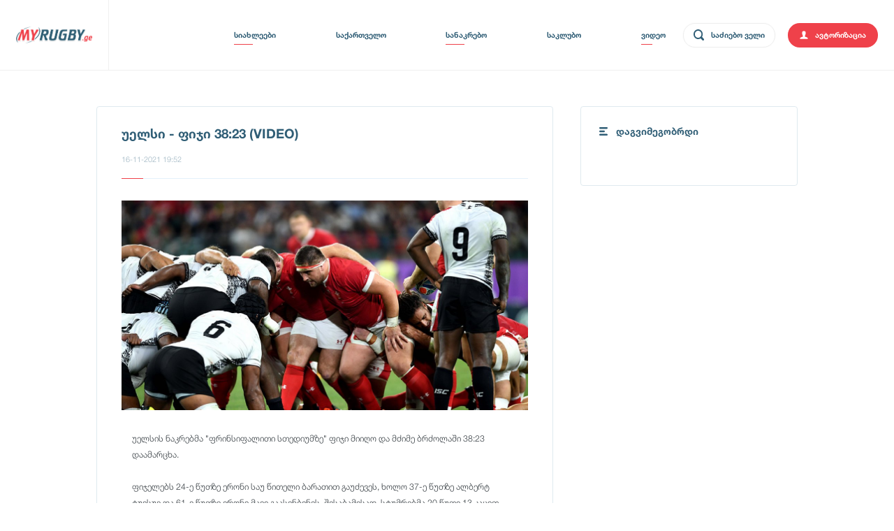

--- FILE ---
content_type: text/html; charset=utf-8
request_url: https://myrugby.ge/index.php?newsid=5298
body_size: 7597
content:
<!DOCTYPE html>
<html lang="en">
<head>
    
    <!-- Global site tag (gtag.js) - Google Analytics -->
<script async src="https://www.googletagmanager.com/gtag/js?id=UA-148146020-1"></script>
<script>
  window.dataLayer = window.dataLayer || [];
  function gtag(){dataLayer.push(arguments);}
  gtag('js', new Date());

  gtag('config', 'UA-148146020-1');
</script>
    
    <title>უელსი   ფიჯი 3823 VIDEO / uelsi fiji 3823 video</title>
<meta name="charset" content="utf-8">
<meta name="title" content="უელსი   ფიჯი 3823 VIDEO / uelsi fiji 3823 video">
<meta name="description" content="უელსის ნაკრებმა ფრინსიფალითი სთედიუმზე ფიჯი მიიღო და მძიმე ბრძოლაში 3823 დაამარცხა">
<meta name="keywords" content="უელსი,,,ფიჯი,3823,VIDEO,უელსის,ნაკრებმა,ფრინსიფალითი,სთედიუმზე,ფიჯი,მიიღო,და,მძიმე,ბრძოლაში,3823,დაამარცხა">
<meta name="generator" content="DataLife Engine (https://dle-news.ru)">
<meta name="news_keywords" content="უელსი,,,ფიჯი,3823,VIDEO,უელსის,ნაკრებმა,ფრინსიფალითი,სთედიუმზე,ფიჯი,მიიღო,და,მძიმე,ბრძოლაში,3823,დაამარცხა">
<link rel="canonical" href="https://myrugby.ge/index.php?newsid=5298">
<link rel="alternate" type="application/rss+xml" title="Myrugby.ge - რაგბი საქართველო" href="https://myrugby.ge/index.php?mod=rss">
<link rel="search" type="application/opensearchdescription+xml" title="Myrugby.ge - რაგბი საქართველო" href="https://myrugby.ge/index.php?do=opensearch">
<meta property="twitter:card" content="summary">
<meta property="twitter:title" content="უელსი   ფიჯი 3823 VIDEO / uelsi fiji 3823 video">
<meta property="twitter:url" content="https://myrugby.ge/index.php?newsid=5298">
<meta property="twitter:description" content="უელსის ნაკრებმა &quot;ფრინსიფალითი სთედიუმზე&quot; ფიჯი მიიღო და მძიმე ბრძოლაში 38:23 დაამარცხა. ფიჯელებს 24-ე წუთზე ერონი საუ წითელი ბარათით გაუძევეს, ხოლო 37-ე წუთზე ალბერტ ტუისუე და 61-ე წუთზე ერონი მავი გაასინბინეს. შესაბამისად, სტუმრებმა 20 წუთი 13 კაცით ითამაშეს, ხოლო 35 წუთი 14 იყვნენ, რამაც">
<meta property="og:type" content="article">
<meta property="og:site_name" content="Myrugby.ge - რაგბი საქართველო">
<meta property="og:title" content="უელსი   ფიჯი 3823 VIDEO / uelsi fiji 3823 video">
<meta property="og:url" content="https://myrugby.ge/index.php?newsid=5298">
<meta property="og:description" content="უელსის ნაკრებმა &quot;ფრინსიფალითი სთედიუმზე&quot; ფიჯი მიიღო და მძიმე ბრძოლაში 38:23 დაამარცხა. ფიჯელებს 24-ე წუთზე ერონი საუ წითელი ბარათით გაუძევეს, ხოლო 37-ე წუთზე ალბერტ ტუისუე და 61-ე წუთზე ერონი მავი გაასინბინეს. შესაბამისად, სტუმრებმა 20 წუთი 13 კაცით ითამაშეს, ხოლო 35 წუთი 14 იყვნენ, რამაც">

<script src="/engine/classes/js/jquery3.js?v=70cca"></script>
<script src="/engine/classes/js/jqueryui3.js?v=70cca" defer></script>
<script src="/engine/classes/js/dle_js.js?v=70cca" defer></script>
<script type="application/ld+json">{"@context":"https://schema.org","@graph":[{"@type":"BreadcrumbList","@context":"https://schema.org/","itemListElement":[{"@type":"ListItem","position":1,"item":{"@id":"https://myrugby.ge/","name":""}},{"@type":"ListItem","position":2,"item":{"@id":"https://myrugby.ge/index.php?do=cat&amp;category=video","name":"ვიდეო"}},{"@type":"ListItem","position":3,"item":{"@id":"https://myrugby.ge/index.php?newsid=5298","name":"უელსი - ფიჯი 38:23 (VIDEO)"}}]}]}</script>
    <link href="/engine/editor/jscripts/froala/fonts/font-awesome.css" rel="stylesheet" type="text/css">
    <meta charset="utf-8">
    <title>{title}</title>
<link href="/templates/ragbi-31/css/css-19.css" type="text/css" rel="stylesheet">
<link href="/templates/ragbi-31/css/styles.css" type="text/css" rel="stylesheet"> 
    

    
    <meta name="viewport" content="width=device-width, initial-scale=1.0">
    <link rel="icon" type="image/x-icon" href="/templates/ragbi-31/img/favicon.png">
</head>
<body class="mobil-0">
    
<script type="text/javascript" src="/templates/ragbi-31/jss/ImgLoads.js"></script>     
    
<script>
<!--
var dle_root       = '/';
var dle_admin      = '';
var dle_login_hash = '83abfc387c5f8694f7bca3331bd096f6b6ca3bf7';
var dle_group      = 5;
var dle_skin       = 'ragbi-31';
var dle_wysiwyg    = '-1';
var quick_wysiwyg  = '2';
var dle_min_search = '4';
var dle_act_lang   = ["დიახ", "არა", "შეყვანა", "გაუქმება", "დამახსოვრება", "წაშლა", "იტვირთება. გთხოვთ, მოიცადოთ..."];
var menu_short     = 'სწრაფი რედაქტირება';
var menu_full      = 'სრული რედაქტირება';
var menu_profile   = 'პროფილის ნახვა';
var menu_send      = 'შეტყობინების გაგზავნა';
var menu_uedit     = 'მართვის პულტი';
var dle_info       = 'ინფორმაცია';
var dle_confirm    = 'დასტური';
var dle_prompt     = 'ინფორმაციის შეყვანა';
var dle_req_field  = ["", "", ""];
var dle_del_agree  = 'დარწმუნებული ხართ რომ გსურთ ამ კომენტარის წაშლა?';
var dle_spam_agree = 'ნამდვილად გსურთ მონიშნოთ მომხმარებელი სპამად? ეს ქმედება წაშლის მის ყველა კომენტარს';
var dle_c_title    = 'დაწერე საჩივარი';
var dle_complaint  = 'საჩივრის გაკეთება:';
var dle_mail       = 'თქვენი ელ-ფოსტა:';
var dle_big_text   = 'ტექსტი ძალიან გრძელია.';
var dle_orfo_title = 'მიწერეთ ადმინისტრაციას წერილი გრამატიკულ შეცდომებზე';
var dle_p_send     = 'გაგზავნა';
var dle_p_send_ok  = 'საჩივარი წარმატებით გაიგზავნა';
var dle_save_ok    = 'ცვლილებები წარმატებით შეიცვალა. განვაახლოთ გვერდი?';
var dle_reply_title= 'პასუხი კომენტარზე';
var dle_tree_comm  = '0';
var dle_del_news   = 'სიახლის წაშლა';
var dle_sub_agree  = 'თქვენ ნამდვილად გსურთ გამოიწეროთ კომენტარი მიმდინარე სიახლეზე?';
var dle_captcha_type  = '0';
var dle_share_interesting  = ["", "", "", "", "", ""];
var DLEPlayerLang     = {prev: 'წინა',next: 'შემდეგი',play: 'Play',pause: 'პაუზა',mute: 'დადუმება', unmute: 'დადუმება', settings: 'პარამეტრები', enterFullscreen: 'ჩართეთ სრული ეკრანის რეჟიმი', exitFullscreen: 'მთლიანი ეკრანის რეჟიმის გამორთვა', speed: 'სიჩქარე', normal: 'ნორმალური', quality: 'ხარისხი', pip: 'PiP mode'};
var allow_dle_delete_news   = false;
var dle_search_delay   = false;
var dle_search_value   = '';
jQuery(function($){
				$('#dle-comments-form').submit(function() {
					doAddComments();
					return false;
				});
FastSearch();
});
//-->
</script>    

<div class="cd-popup" role="alert">
<div class="cd-popup-container">
<div _ngcontent-app-root-c6="" class="auth__hd">
    <div _ngcontent-app-root-c6="" class="auth__rot">
        <div _ngcontent-app-root-c6="" class="auth__profile"></div>
        <p _ngcontent-app-root-c6="" class="font-blue font-18 font-world-75">ავტორიზაცია</p></div>
<a href="#0" class="cd-popup-close img-replace">
    <div _ngcontent-app-root-c6="" class="auth__cancel ng-tns-c6-0 ng-star-inserted" style=""></div></a>
        </div>
        <div _ngcontent-app-root-c6="" class="auth__body">    
	<form class="dropdown-form dot" method="post">
	<input placeholder="მომხმარებლის სახელი" type="text" name="login_name" class="label">
	<input placeholder="პაროლი" type="password" name="login_password" class="label">
	<button class="auth__submit" onclick="submit();" type="submit" title="ავტორიზაცია">
	<span _ngcontent-app-root-c6="" class="font-18 font-white font-world-75 text-center">ავტორიზაცია</span>
	</button>
	<input name="login" type="hidden" id="login" value="submit">
   </form>
    <div _ngcontent-app-root-c6="" class="forgot-password text-center">
        <a href="/index.php?do=register"><span _ngcontent-app-root-c6="" class="underline font-16 font-blue font-world-45">რეგისტრაცია</span></a></div>
        </div> 
</div> 
</div> 

    
<app-header _ngcontent-app-root-c1="" _nghost-app-root-c2="">
    <header _ngcontent-app-root-c2="" class="header ng-star-inserted">
        <div _ngcontent-app-root-c2="" class="header__wrapper">
            <div _ngcontent-app-root-c2="" class="logo">
                <a _ngcontent-app-root-c2="" class="logo__goal" ng-reflect-router-link="/" href="/">
                    <div _ngcontent-app-root-c2="" class="logo__goal-ico"></div>
                </a>
            </div>
            
            
            
             
            
            
    
            <nav _ngcontent-app-root-c2="" class="navigation">
                <div _ngcontent-app-root-c2="" class="navigation__wrp">
                    
                            
                    <span _ngcontent-app-root-c2="" class="navigation__tab drop-news ng-star-inserted  active " style="cursor: pointer;" ng-reflect-router-link-active="active">
                        <span _ngcontent-app-root-c2="" class="font-14 font-blue font-world-75 ln-0" tabindex="0" ng-reflect-router-link="/axali-ambebi">სიახლეები</span>
                        <div _ngcontent-app-root-c2="" class="navigation__tab-abs hide">
                            <a class="font-blue font-14 font-world-75 navigation__tab-a ng-star-inserted" href="https://myrugby.ge/index.php?do=cat&amp;category=interviuebi">ინტერვიუები</a><a class="font-blue font-14 font-world-75 navigation__tab-a ng-star-inserted" href="https://myrugby.ge/index.php?do=cat&amp;category=previuebi">პრევიუები</a><a class="font-blue font-14 font-world-75 navigation__tab-a ng-star-inserted" href="https://myrugby.ge/index.php?do=cat&amp;category=mimoxilva">მიმოხილვები</a><a class="font-blue font-14 font-world-75 navigation__tab-a ng-star-inserted" href="https://myrugby.ge/index.php?do=cat&amp;category=blogebi">ბლოგები</a>
                        </div>
                    </span>

                    <span _ngcontent-app-root-c2="" class="navigation__tab drop-news ng-star-inserted " style="cursor: pointer;" ng-reflect-router-link-active="active">
                        <span _ngcontent-app-root-c2="" class="font-14 font-blue font-world-75 ln-0" tabindex="0" ng-reflect-router-link="/saqartvelo">საქართველო</span>
                        <div _ngcontent-app-root-c2="" class="navigation__tab-abs hide">
                   <a class="font-blue font-14 font-world-75 navigation__tab-a ng-star-inserted" href="https://myrugby.ge/index.php?do=cat&amp;category=erovnuli-nakrebi">ეროვნული ნაკრები</a><a class="font-blue font-14 font-world-75 navigation__tab-a ng-star-inserted" href="https://myrugby.ge/index.php?do=cat&amp;category=20-wlamdelta-nakrebi">20-წლამდელთა ნაკრები</a><a class="font-blue font-14 font-world-75 navigation__tab-a ng-star-inserted" href="https://myrugby.ge/index.php?do=cat&amp;category=18-wlamdelta-nakrebi">18-წლამდელთა ნაკრები</a><a class="font-blue font-14 font-world-75 navigation__tab-a ng-star-inserted" href="https://myrugby.ge/index.php?do=cat&amp;category=saqartvelo-xv">საქართველო XV</a><a class="font-blue font-14 font-world-75 navigation__tab-a ng-star-inserted" href="https://myrugby.ge/index.php?do=cat&amp;category=legionerebi">ლეგიონერები</a><a class="font-blue font-14 font-world-75 navigation__tab-a ng-star-inserted" href="https://myrugby.ge/index.php?do=cat&amp;category=didi-10">დიდი 10</a><a class="font-blue font-14 font-world-75 navigation__tab-a ng-star-inserted" href="https://myrugby.ge/index.php?do=cat&amp;category=7kaca">7-კაცა </a><a class="font-blue font-14 font-world-75 navigation__tab-a ng-star-inserted" href="https://myrugby.ge/index.php?do=cat&amp;category=pirveli-liga">პირველი ლიგა</a><a class="font-blue font-14 font-world-75 navigation__tab-a ng-star-inserted" href="https://myrugby.ge/index.php?do=cat&amp;category=qalta-ragbi">ქალთა რაგბი</a><a class="font-blue font-14 font-world-75 navigation__tab-a ng-star-inserted" href="https://myrugby.ge/index.php?do=cat&amp;category=chabukta-da-bavshvta-ragbi">ჭაბუკთა და ბავშვთა რაგბი</a><a class="font-blue font-14 font-world-75 navigation__tab-a ng-star-inserted" href="https://myrugby.ge/index.php?do=cat&amp;category=sxva">სხვა</a>
                        </div>
                    </span>
 
                    <span _ngcontent-app-root-c2="" class="navigation__tab drop-news ng-star-inserted  active " style="cursor: pointer;" ng-reflect-router-link-active="active">
                        <span _ngcontent-app-root-c2="" class="font-14 font-blue font-world-75 ln-0" tabindex="0" ng-reflect-router-link="/sanakrebo">სანაკრებო</span>
                        <div _ngcontent-app-root-c2="" class="navigation__tab-abs hide">
                         <a class="font-blue font-14 font-world-75 navigation__tab-a ng-star-inserted" href="https://myrugby.ge/index.php?do=cat&amp;category=msoflio-tasi">მსოფლიო თასი</a><a class="font-blue font-14 font-world-75 navigation__tab-a ng-star-inserted" href="https://myrugby.ge/index.php?do=cat&amp;category=6-eri">6 ერი</a><a class="font-blue font-14 font-world-75 navigation__tab-a ng-star-inserted" href="https://myrugby.ge/index.php?do=cat&amp;category=4-eri">4 ერი</a><a class="font-blue font-14 font-world-75 navigation__tab-a ng-star-inserted" href="https://myrugby.ge/index.php?do=cat&amp;category=amerikis-6-eri">ამერიკის 6 ერი</a><a class="font-blue font-14 font-world-75 navigation__tab-a ng-star-inserted" href="https://myrugby.ge/index.php?do=cat&amp;category=ragbi-evropis-chempionati">რაგბი ევროპის ჩემპიონატი</a><a class="font-blue font-14 font-world-75 navigation__tab-a ng-star-inserted" href="https://myrugby.ge/index.php?do=cat&amp;category=test-matchebi">ტესტ-მატჩები</a><a class="font-blue font-14 font-world-75 navigation__tab-a ng-star-inserted" href="https://myrugby.ge/index.php?do=cat&amp;category=7-kaca">7-კაცა</a><a class="font-blue font-14 font-world-75 navigation__tab-a ng-star-inserted" href="https://myrugby.ge/index.php?do=cat&amp;category=sxva-turnierebi">სხვა ტურნირები</a>
                        </div>
                    </span>
 
                    <span _ngcontent-app-root-c2="" class="navigation__tab drop-news ng-star-inserted " style="cursor: pointer;" ng-reflect-router-link-active="active">
                        <span _ngcontent-app-root-c2="" class="font-14 font-blue font-world-75 ln-0" tabindex="0" ng-reflect-router-link="/saklubo">საკლუბო </span>
                        <div _ngcontent-app-root-c2="" class="navigation__tab-abs hide">
                         <a class="font-blue font-14 font-world-75 navigation__tab-a ng-star-inserted" href="https://myrugby.ge/index.php?do=cat&amp;category=super-ragbi">სუპერ რაგბი</a><a class="font-blue font-14 font-world-75 navigation__tab-a ng-star-inserted" href="https://myrugby.ge/index.php?do=cat&amp;category=top-14">ტოპ 14</a><a class="font-blue font-14 font-world-75 navigation__tab-a ng-star-inserted" href="https://myrugby.ge/index.php?do=cat&amp;category=pro-d2">პრო დ2</a><a class="font-blue font-14 font-world-75 navigation__tab-a ng-star-inserted" href="https://myrugby.ge/index.php?do=cat&amp;category=premiershipi">პრემიერშიპი</a><a class="font-blue font-14 font-world-75 navigation__tab-a ng-star-inserted" href="https://myrugby.ge/index.php?do=cat&amp;category=pro-14">პრო 14</a><a class="font-blue font-14 font-world-75 navigation__tab-a ng-star-inserted" href="https://myrugby.ge/index.php?do=cat&amp;category=chempionta-tasi">ჩემპიონთა თასი</a><a class="font-blue font-14 font-world-75 navigation__tab-a ng-star-inserted" href="https://myrugby.ge/index.php?do=cat&amp;category=chelenj-tasi">ჩელენჯ თასი</a><a class="font-blue font-14 font-world-75 navigation__tab-a ng-star-inserted" href="https://myrugby.ge/index.php?do=cat&amp;category=qaris-tasi">ქარის თასი</a><a class="font-blue font-14 font-world-75 navigation__tab-a ng-star-inserted" href="https://myrugby.ge/index.php?do=cat&amp;category=iaponiis-top-liga">იაპონიის ტოპ ლიგა</a><a class="font-blue font-14 font-world-75 navigation__tab-a ng-star-inserted" href="https://myrugby.ge/index.php?do=cat&amp;category=rusetis-premier-liga">რუსეთის პრემიერლიგა</a><a class="font-blue font-14 font-world-75 navigation__tab-a ng-star-inserted" href="https://myrugby.ge/index.php?do=cat&amp;category=sxva-chempionatebi">სხვა ჩემპიონატები</a>
                        </div>
                    </span>

                    <a _ngcontent-app-root-c2="" class="navigation__tab ng-star-inserted  active " ng-reflect-router-link="/video" ng-reflect-router-link-active="active" href="/video">
                        <span _ngcontent-app-root-c2="" class="font-14 font-blue font-world-75 ln-0">ვიდეო</span>
                    </a>
 
                    
                </div>
                
     
  
    
       
                <div _ngcontent-app-root-c2="" class="navigation__action">
                    <!---->
                    
   <span id="myBtn-1">
<button id="myBtn">
<div _ngcontent-app-root-c2="" class="search">
<div _ngcontent-app-root-c2="" class="search__ico"></div>
<span _ngcontent-app-root-c2="" class="search__toggle font-14 font-world-75 ln-0 font-blue mobis-t">საძიებო ველი</span>
</div>
</button>
    
    

<div id="myBtn-2">
<div id="myModal" class="modal">

  <!-- Modal content -->
  <div class="modal-content">
    <span class="close">&times;</span>
  
<div class="searchbox-1">  
   <form id="q_search" class="rightside" method="post">
<div class="q_search">
<input id="story" name="story" placeholder="ძიება..." onkeypress="changeVal0(this)" autocomplete="off"> 
<button class="btn-2 q_search_btn" type="submit" title="ძიების დაწყება"></button>
</div>
<input type="hidden" name="do" value="search">
<input type="hidden" name="subaction" value="search">
</form>   
  </div>    
      
  </div>

</div>
</div>    
    
</span>



<script>

</script> 

 


<style>
@media (min-width: 10px) and (max-width: 1024px) {
body #toggle {
    right: 135px;
}
}
</style>

<div _ngcontent-app-root-c2="" class="cd-popup-trigger auth ng-star-inserted" ng-reflect-klass="auth" ng-reflect-ng-class="">
    <div _ngcontent-app-root-c2="" class="auth__ico"></div>
<span _ngcontent-app-root-c2="" class="font-14 font-world-75 ln-0 font-white">ავტორიზაცია</span>
</div>



<script src="/templates/ragbi-31/jss/ajax.js"></script>   

                 


                </div>
            </nav>
        </div>
    </header>

    <app-login _ngcontent-app-root-c2="" _nghost-app-root-c6="" class="ng-tns-c6-0" ng-reflect-visible="false">
    </app-login>
</app-header>

               
<div class="container">
<div class="wrapper">
<app-home class="ng-star-inserted">
         
                    
<app-home-news>
  
    
 

    
    

    
 
 <style>    
.z-5298 {
display:none;
}   
</style>

<meta name="title" content ="უელსი - ფიჯი 38:23 (VIDEO)">
<meta property="og:image:alt" content="უელსი - ფიჯი 38:23 (VIDEO)" />
<meta property="og:image" content="https://myrugby.ge/uploads/posts/2021-11/1637092413_fiji-rugby.jpg" /> 
<meta property='og:image' content='https://myrugby.ge/uploads/posts/2021-11/1637092413_fiji-rugby.jpg' />
<link rel="image_src" href="https://myrugby.ge/uploads/posts/2021-11/1637092413_fiji-rugby.jpg" />


<link href="/templates/ragbi-31/css/engine.css" type="text/css" rel="stylesheet">    


<div _ngcontent-app-root-c11="" class="details ng-star-inserted">
    <div _ngcontent-app-root-c11="" class="details__hd">
        <h1 _ngcontent-app-root-c11="" class="font-24 font-world-75 font-blue ln-26">უელსი - ფიჯი 38:23 (VIDEO)</h1>
    </div>
    <div _ngcontent-app-root-c11="" class="article__date"><span _ngcontent-app-root-c11="" class="font-14 font-info font-world-45"> 16-11-2021 19:52</span>
      
        

    </div>
    <div class="details__img"><img src="/uploads/posts/2021-11/1637092413_fiji-rugby.jpg" alt="უელსი - ფიჯი 38:23 (VIDEO)" title="უელსი - ფიჯი 38:23 (VIDEO)"></div>
    <div
        _ngcontent-app-root-c11="" class="details__text">
        

        
        <p _ngcontent-app-root-c11="" class="font-16 font-black font-world-45">
            უელსის ნაკრებმა "ფრინსიფალითი სთედიუმზე" ფიჯი მიიღო და მძიმე ბრძოლაში 38:23 დაამარცხა.<br><br>ფიჯელებს 24-ე წუთზე ერონი საუ წითელი ბარათით გაუძევეს, ხოლო 37-ე წუთზე ალბერტ ტუისუე და 61-ე წუთზე ერონი მავი გაასინბინეს. შესაბამისად, სტუმრებმა 20 წუთი 13 კაცით ითამაშეს, ხოლო 35 წუთი 14 იყვნენ, რამაც რა თქმა უნდა მატჩის საბოლოო შედეგზე უდიდესი გავლენა მოახდინა. <br><br>რიცხობრივი უმცირესობის მიუხედავად, ფიჯელებმა ერთი საათი ბრწყინვალედ ჩაატარეს და მე-60 წუთისთვის ცხრა ქულით, 14:23 იგებდნენ, მაგრამ მავის გასინბინების შემდეგ, უელსმა რიცხობრივი უპირატესობა და მოწინააღმდეგის დაღლა გამოიყენა, დარჩენილ დროში ოთხი უპასუხო ლელო გაიტანა და რთული გამარჯვება იზეიმა.  </p>
    
        
     
        
      
    
         <div class="vid-if-1">
         <div class="vid-if-2">     
        <iframe width="853" height="480" src="https://www.youtube.com/embed/TGaClV5TOnk" title="YouTube video player" frameborder="0" allow="accelerometer; autoplay; clipboard-write; encrypted-media; gyroscope; picture-in-picture" allowfullscreen></iframe> 
         </div> </div>
             
        
       
        
<div _ngcontent-app-root-c11="" class="fb-like fb_iframe_widget" style="    width: 100% !Important;
  display: flex;
  overflow: hidden;
  padding: 0 2.5em;
  margin-bottom: 1.5em;">
    
<div class="fb-like" data-href="https://myrugby.ge/index.php?newsid=5298" data-width="" data-layout="standard" data-action="like" data-size="small" data-share="true"></div>

 </div>  
     
    <div _ngcontent-app-root-c11="" class="details__tag ng-star-inserted"></div>
    </div>
    </div>

<div class="comment-ero-1">
<div class="comment-ero-2">    
კომენტარის დასამატებლად საჭიროა ავტორიზაცია
</div></div>  



	


<div class="comment__show ng-star-inserted">      
<h4 class="heading">კომენტარები <span class="grey hnum">0</span></h4>  

<div id="dle-ajax-comments"></div>
    
</div>

    
<div _ngcontent-app-root-c12="" class="article-container">    
 <div class="z-5346 article article--small ng-star-inserted"><a _ngcontent-app-root-c10="" class="article__img  " ng-reflect-klass="article__img" ng-reflect-ng-class="preview__img" ng-reflect-router-link="https://myrugby.ge/index.php?newsid=5346" href="https://myrugby.ge/index.php?newsid=5346">
    <img src="https://img.ge/i/JtgPW26.jpg" alt="🏉 1vs1 რაგბის მსოფლიო სერია – თბილისი 2025" title="🏉 1vs1 რაგბის მსოფლიო სერია – თბილისი 2025"></a>
    <div  class="article__info">
        <a  class="article__hd" ng-reflect-router-link="https://myrugby.ge/index.php?newsid=5346" href="https://myrugby.ge/index.php?newsid=5346">
            <h2 class="font-18 font-world-75 font-blue ln-26">🏉 1vs1 რაგბის მსოფლიო სერია – თბილისი 2025</h2>
        </a>
        <div class="article__date"><span _ngcontent-app-root-c10="" class="font-12 font-info font-world-45">თარიღი: 17-10-2025 03:14</span></div>
        <div class="article__body">
            <p class="font-14 font-world-45 font-black">სისწრაფე, ძალა და სტრატეგია – მხოლოდ ერთი გახდება გამარჯვებული! ⚡ 2025 წელს თბილისი მასპინძლობს უნიკალურ საერთაშორისო ღონისძიებას — 1vs1</p>
        </div>
    </div>
</div> <div class="z-5345 article article--small ng-star-inserted"><a _ngcontent-app-root-c10="" class="article__img  preview__img" ng-reflect-klass="article__img" ng-reflect-ng-class="preview__img" ng-reflect-router-link="https://myrugby.ge/index.php?newsid=5345" href="https://myrugby.ge/index.php?newsid=5345">
    <img src="https://img.ge/i/KJQO924.jpg" alt="🏖️ პირველი ქვიშის თაჩ-რაგბის ტურნირი დასავლეთ საქართველოში – „ზაფხულის თამაშები 2025“" title="🏖️ პირველი ქვიშის თაჩ-რაგბის ტურნირი დასავლეთ საქართველოში – „ზაფხულის თამაშები 2025“"></a>
    <div  class="article__info">
        <a  class="article__hd" ng-reflect-router-link="https://myrugby.ge/index.php?newsid=5345" href="https://myrugby.ge/index.php?newsid=5345">
            <h2 class="font-18 font-world-75 font-blue ln-26">🏖️ პირველი ქვიშის თაჩ-რაგბის ტურნირი დასავლეთ საქართველოში – „ზაფხულის თამაშები 2025“</h2>
        </a>
        <div class="article__date"><span _ngcontent-app-root-c10="" class="font-12 font-info font-world-45">თარიღი: 28-09-2025 04:55</span></div>
        <div class="article__body">
            <p class="font-14 font-world-45 font-black">31 აგვისტოს ფოთში გაიმართა ქვიშის თაჩ რაგბის ტურნირი ფოთის მუნიციპალიტეტისა და თაჩ რაგბი ჯორჯიას ორგანიზებით. მონაწილეობა მიიღო რეგიონის 8</p>
        </div>
    </div>
</div> <div class="z-5316 article article--small ng-star-inserted"><a _ngcontent-app-root-c10="" class="article__img  " ng-reflect-klass="article__img" ng-reflect-ng-class="preview__img" ng-reflect-router-link="https://myrugby.ge/index.php?newsid=5316" href="https://myrugby.ge/index.php?newsid=5316">
    <img src="/uploads/posts/2021-11/1637265538_autumn.jpg" alt="საქართველოს ეროვნული ნაკრების შემადგენლობა 2024 წლის ერთა თასზე" title="საქართველოს ეროვნული ნაკრების შემადგენლობა 2024 წლის ერთა თასზე"></a>
    <div  class="article__info">
        <a  class="article__hd" ng-reflect-router-link="https://myrugby.ge/index.php?newsid=5316" href="https://myrugby.ge/index.php?newsid=5316">
            <h2 class="font-18 font-world-75 font-blue ln-26">საქართველოს ეროვნული ნაკრების შემადგენლობა 2024 წლის ერთა თასზე</h2>
        </a>
        <div class="article__date"><span _ngcontent-app-root-c10="" class="font-12 font-info font-world-45">თარიღი: 29-01-2024 00:32</span></div>
        <div class="article__body">
            <p class="font-14 font-world-45 font-black">როგორც მოსალოდნელი იყო 2024 ის ერთა თასისთვის ახალმა მწვრთნელმა, დატოვებულ შემადგენლობაში ცვლილებები შეიტანა და ერთბაშად 11 დებიუტანტს უხმო</p>
        </div>
    </div>
</div> <div class="z-5308 article article--small ng-star-inserted"><a _ngcontent-app-root-c10="" class="article__img preview__img " ng-reflect-klass="article__img" ng-reflect-ng-class="preview__img" ng-reflect-router-link="https://myrugby.ge/index.php?newsid=5308" href="https://myrugby.ge/index.php?newsid=5308">
    <img src="/uploads/posts/2021-11/1637615961_france.jpeg" alt="საფრანგეთი - ახალი ზელანდია 40:25 (VIDEO)" title="საფრანგეთი - ახალი ზელანდია 40:25 (VIDEO)"></a>
    <div  class="article__info">
        <a  class="article__hd" ng-reflect-router-link="https://myrugby.ge/index.php?newsid=5308" href="https://myrugby.ge/index.php?newsid=5308">
            <h2 class="font-18 font-world-75 font-blue ln-26">საფრანგეთი - ახალი ზელანდია 40:25 (VIDEO)</h2>
        </a>
        <div class="article__date"><span _ngcontent-app-root-c10="" class="font-12 font-info font-world-45">თარიღი: 22-11-2021 21:48</span></div>
        <div class="article__body">
            <p class="font-14 font-world-45 font-black">აღსანიშნავია, რომ &quot;ლე ბლემ&quot; &quot;ოლ ბლექსის&quot; დამარცხება 2009 წლის შემდეგ პირველად მოახერხა.</p>
        </div>
    </div>
</div>
 </div>   
    


    
    <form  method="post" name="dle-comments-form" id="dle-comments-form" >	
		<input type="hidden" name="subaction" value="addcomment">
		<input type="hidden" name="post_id" id="post_id" value="5298"><input type="hidden" name="user_hash" value="83abfc387c5f8694f7bca3331bd096f6b6ca3bf7"></form>
  
    

    
    
    
</app-home-news>                
</app-home>
                    
</div>

<app-sidebar _ngcontent-app-root-c1="" _nghost-app-root-c3="">
    <div _ngcontent-app-root-c3="" id="fb-root"></div>
    <div _ngcontent-app-root-c3="" class="sidebar">
        <div _ngcontent-app-root-c3="" class="team">
            <div _ngcontent-app-root-c3="" class="sidebar__hd">
                <div _ngcontent-app-root-c3="" class="hd-ico group-ico"></div>
                <span _ngcontent-app-root-c3="" class="font-world-75 font-18 font-blue">დაგვიმეგობრდი</span>
            </div>
            <div _ngcontent-app-root-c3="" class="team__body">

    
          <div id="fb-root"></div>
<script async defer crossorigin="anonymous" src="https://connect.facebook.net/ka_GE/sdk.js#xfbml=1&version=v8.0" nonce="4ZTmPiLT"></script>      
           
<center>         
<div class="fb-page"
data-href="https://www.facebook.com/MyRugbyGe-104641994263770/" 
data-width="320"
data-hide-cover="false"
data-show-facepile="true"></div>
</center>  
         
       
            </div>
        </div>
    </div>
</app-sidebar>

</div>           
<app-footer>
    <a class="scrollToTop" href="#" style="display: none;"><i _ngcontent-app-root-c4="" class="fa fa-chevron-up"></i></a>
    <footer class="footer">
        <div class="footer__wrapper">
            <div class="footer__info">
                <div class="footer__item">
                    <div class="logo__goal-ico logo__goal-ico--white logo__goal-ico--big"></div>
                    <a class="footer__link" ng-reflect-router-link="/about-us.html" href="/about-us.html"><span _ngcontent-app-root-c4="" class="font-16 font-world-75 font-white">ჩვენ შესახებ</span></a>
                    <a class="footer__link" ng-reflect-router-link="/ads.html" href="/ads.html"><span _ngcontent-app-root-c4="" class="font-16 font-world-75 font-white">რეკლამა</span></a>
                    <a class="footer__link" ng-reflect-router-link="/contact.html" href="/contact.html"><span _ngcontent-app-root-c4="" class="font-16 font-world-75 font-white">კონტაქტი</span></a>
                </div>
            </div>
            <div class="footer__privacy">
                <span class="font-14 font-aqua font-world-45">2010-2020 "გოლ.ჯი". საიტზე განთავსებული მასალების (სტატიები, ფოტოები, დიზაინის ელემენტები) გამოყენება აკრძალულია!</span>
                <div _ngcontent-app-root-c4="">
                    <div id="top-ge-counter-container" data-site-id="42554">
              <!-- TOP.GE ASYNC COUNTER CODE -->

                <!-- / END OF TOP.GE COUNTER CODE -->
                    </div>
                </div>
                <div class="div"></div>
            </div>
        </div>
    </footer>
</app-footer>


 
          
<script type="text/javascript" src="/templates/ragbi-31/jss/up.js"></script>     
<script src="/templates/ragbi-31/jss/libs.js"></script>    
 
<style>  
@media (min-width:10px) and (max-width:1024px){
.mobil-0 .font-18 {
    font-size: 16px !important;
}
.mobvid-1 .slick-prev, .mobvid-1 .slick-next {
    top: -26% !important;
}
.mobvid-1 .slick-next {
right: 3%;
 }
</style>    
  
  
    
</body>
</html>
<!-- DataLife Engine Copyright SoftNews Media Group (http://dle-news.ru) -->


--- FILE ---
content_type: text/css
request_url: https://myrugby.ge/templates/ragbi-31/css/css-19.css
body_size: 4624
content:
@media (min-width:10px) and (max-width:1024px){
body .mobil-0 .font-18 {
    font-size: 16px;
}
}

body .slick-prev, body .slick-next{box-shadow:0px 0px 0px 0px #000 !important;}
@media (min-width:10px) and (max-width:1024px){.wrapper{margin:0px 0px 15px 0px;}
}
@media (min-width:1024px) and (max-width:9000000px){.mobvid-1, #sp-header{display:none;}
}
@media (min-width:10px) and (max-width:1024px){#cssmenu ul li a{list-style:none;font-family:world-55;width:100%;floaT:left;padding:20px 20px !important;font-size:14px;border-bottom:1px #eee solid;color:#222;line-height:20px;position:relative;}
#cssmenu ul li{list-style:none;}
.mobvid-1, #sp-header{display:block !important;}
.mobil-0 #cssmenu{width:100%;height:500px;overflow-x:auto;floaT:left;background:rgb(255 255 255/98%);position:absolute;lefT:0px;top:70px;}
#toggle{margin-top:-1px !important;float:right;display:block;width:25px;height:15px;margin:0px;position:absolute;right:190px;z-index:99999;}
#toggle span:after,
#toggle span:before{content:"";position:absolute;left:0;top:-9px;}
#toggle span:after{top:9px;}
#toggle span{position:relative;display:block;}
#toggle span,
#toggle span:after,
#toggle span:before{width:100%;height:4px;background-color:#305E76;transition:all 0.3s;backface-visibility:hidden;border-radius:10px;}
.menu-fixed #toggle span,
.menu-fixed #toggle span:after,
.menu-fixed #toggle span:before{background-color:#305E76;}
#toggle.on span{background-color:transparent;}
#toggle.on span:before{transform:rotate(45deg) translate(5px, 5px);}
#toggle.on span:after{transform:rotate(-45deg) translate(7px, -8px);}
#toggle.on + #cssmenu{opacity:9;visibility:visible;}
#cssmenu{position:relative;color:#999;width:100% !important;padding:0px;margin:0p auto;text-align:center;background:white;box-shadow:0 1px 8px rgba(0,0,0,0.05);opacity:0;visibility:hidden;transition:opacity .4s;}
.mobil-0 .comment__user-text{padding:2px 15px;}
.mobil-0 .comment__likes{width:40%;}
.mobil-0 .comment__user-body{width:100%;border-left:0.2em solid #f1f7fa;}
.mobil-0 .comment__user-stats{floaT:left;}
.mobil-0 .c-captcha img{position:relative;display:block;width:130px !important;height:46px !important;;z-index:1;-webkit-transition:all ease .2s;transition:all ease .2s;}
.mobil-0 .auth__hd{height:11em;border-bottom:0.2em solid #eaf1f4;padding:0 3em;}
.mobil-0 .auth__ico{width:16px;height:40px;background:url(../img/profile.svg) no-repeat;background-size:100% 100%;margin-right:0px;}
.mobil-0 .auth{cursor:pointer;position:relative;width:100%;width:40px;max-width:40px;height:40px;display:flex;justify-content:center;align-items:center;border:1px solid #eee;box-shadow:0 0 0.15em 0 #f7f7f7;border-radius:9.5em;}
.mobil-0 .comment__btn-place{position:relative;top:0%;width:100%;right:0%;display:flex;floaT:right;justify-content:center;align-items:center;}
.mobil-0 .comment__button{width:auto;height:10em;border-radius:20em;padding:0 4em;}
.mobil-0 .details__img{height:60em;margin:2em 0;}
.mobil-0 .details__text p{margin-bottom:15px;}
.mobil-0 .logo__goal-ico{margin-lefT:20px;width:23em;}
body{padding-top:90px !important;}
.mobil-0 .header{position:fixed;top:0;left:0;width:100%;height:70px;border-bottom:1px solid #F0F0F0;z-index:99999;}
.mobil-0 .logo__goal{border-right:0px solid #F0F0F0;}
.mobil-0 .font-18{font-size:19px;}
.mobil-0 .logged__ico{width:40px;height:40px;}
.mobil-0 .logged{width:95px;height:40px;border-radius:9em;padding:0;padding:0 15px 0 0;}
.mobil-0 .search__ico{width:18px;height:40px;background:url(../img/search.svg) no-repeat;background-size:100% 100%;margin-right:0px;}
.mobil-0 .ln-0{display:none;}
.mobil-0 .search{cursor:pointer;position:relative;width:100%;width:40px;height:40px;display:flex;justify-content:center;align-items:center;border:1px solid #eee;box-shadow:0 0 0.15em 0 #f7f7f7;border-radius:9.5em;margin-right:1em;}
.mobvid-1{display:block;}
.header{z-index:99999999 !important;}
.article__hd{height:26em;position:relative;overflow:hidden;}
.mobil-0 .article__date{margin-top:2em;border-bottom:0.2em solid #E3F1FA;}
}
@media (min-width:10px) and (max-width:1024px){.mobis-t{display:none;}
.mobil-0 .navigation__action{width:100%;max-width:64em;display:flex;justify-content:flex-end;align-items:center;padding:0 3.5em;}
.mobil-0 .container{padding:0em 3em;}
.mobil-0 .logo{}
.mobil-0 .navigation__wrp{display:none;}
.team__body{overflow:hidden;}
#searchsuggestions{top:129px !important;z-index:9999999;width:300px;border-radius:2px;background:#fff;box-shadow:0 8px 40px -10px rgba(0,0,0,0.3);border:0px solid #ddd;border-color:rgba(0,0,0,0.2);background-clip:padding-box;font-size:.9em;-moz-box-sizing:border-box;-webkit-box-sizing:border-box;box-sizing:border-box;}
#searchsuggestions a, #searchsuggestions span.notfound{font-size:14px;padding:15px 25px;display:block;text-decoration:none;border-bottom:1px solid #e5e5e5;}
#searchsuggestions span.seperator{display:none !important;}
#searchsuggestions a .searchheading-1 span img{-webkit-transition:all .5s;-moz-transition:all .5s;-o-transition:all .5s;transition:all .5s;}
#searchsuggestions a:hover .searchheading-1 span img{-moz-transform:scale(1.1);-webkit-transform:scale(1.1);-o-transform:scale(1.2);-ms-transform:scale(1.1);transform:scale(1.1);-webkit-transition:all .5s;-moz-transition:all .5s;-o-transition:all .5s;transition:all .5s;}
#searchsuggestions a:hover{background-color:#f7f7f7;-webkit-transition:all .5s;-moz-transition:all .5s;-o-transition:all .5s;transition:all .5s;}
#searchsuggestions a{-webkit-transition:all .5s;-moz-transition:all .5s;-o-transition:all .5s;transition:all .5s;}
#searchsuggestions:hover span{-webkit-transition:all .5s;-moz-transition:all .5s;-o-transition:all .5s;transition:all .5s;}
#searchsuggestions a:hover span{color:#EF414A !important;-webkit-transition:all .5s;-moz-transition:all .5s;-o-transition:all .5s;transition:all .5s;}
#searchsuggestions a:hover{color:#EF414A !important;-webkit-transition:all .5s;-moz-transition:all .5s;-o-transition:all .5s;transition:all .5s;}
#searchsuggestions a span{font-size:13px;color:#59758a;line-height:19px;display:contents;cursor:pointer;font-family:world-55 !important;}
.searchheading-3{display:none;}
#searchsuggestions a, #searchsuggestions span.notfound{padding:15px 15px !important;}
#searchsuggestions{overflow:hidden;}
.searchheading-1 img{width:120px;height:90px;object-fit:cover;border-radius:5px;floaT:left;margin:0px 20px 0px 0px !important;position:relative;border:0px #eee solid;}
.searchheading-1 img{width:100px;height:80px;floaT:left;margin:0px 20px 0px 0px !important;position:relative;}
#searchsuggestions span.searchheading{font-weight:bold;margin-bottom:.2em;font-family:font-1;color:#151c29;width:100%;margin:0px 0px 0px 0px;}
.searchheading-1{width:100%;floaT:left;position:relative;}
#searchsuggestions a{width:350px;floaT:left;position:relative;}
#searchsuggestions{position:fixed !important;width:360px !important;}
#dofullsearch, .seperator{display:none !important;}
#myBtn-1 .btn-2.q_search_btn{width:1em;height:1em;background:url(../img/search.svg) no-repeat;background-size:100% 100%;margin-right:0.65em;floaT:left;margin:20px 0em 0em 1em;}
.searchbox-1 input{height:50px;text-indent:55px;font-family:world-45 !important;border-radius:100px;position:relative;overflow:hidden;color:#8d94a4;width:80%;border:0px solid #eee;background:#f5f4f800;margin:-0px 0px 0px -38px;font-size:14px;}
#myBtn-2 .modal-content{floaT:right;margin:auto;display:block;max-width:100% !important;}
#myBtn-2{lefT:0px;border:0px solid #000;box-shadow:0 0 1px 0 #c1bebe;border-radius:0px;margin:14px 0px 0px -0%;width:100%;position:fixed;}
#myBtn-1{}
#myBtn-2 .modal-content, #myBtn-2 #caption{-webkit-animation-name:zoom;-webkit-animation-duration:0.1s;animation-name:zoom;animation-duration:0.1s;}
@-webkit-keyframes zoom{from{-webkit-transform:scale(0);}
to{-webkit-transform:scale(1);}
}
@keyframes zoom{from{transform:scale(0);}
to{transform:scale(1);}
}
#myBtn-2 .modal{border-radius:0px !important;overflow:hidden;padding-top:0px;display:none;position:relative;z-index:9999 !important;left:0px !important;width:100%;height:60px;overflow:h;background-color:#fff;}
#myBtn-2 .modal-content{margin-top:2px !important;background-color:#fff;margin:0% auto;padding:0px 0px 0px 0px;border-radius:0px;width:100%;}
#myBtn-2 .close{position:absolute;right:15px;top:0px;color:#aaa;float:right;font-size:50px;color:#fff0;font-weight:bold;cursor:pointer;background:url(../img/cancel.svg) center no-repeat;background-repeat:no-repeat;}
#myBtn-1 .search{padding:0px 6px;}
#myBtn-1 button{outline:initial !important;border:none;background:transparent;cursor:pointer;font-size:15px;padding:0px 0px;margin:0px 0px 0px 0px;}
.sl-next-1 .slick-prev{right:21%;}
.sl-next-1 .slick-next{right:6%;}
.sl-next-1 .slick-prev, .sl-next-1 .slick-next{z-indeX:99999;width:8% !important;height:7% !important;top:90% !important;}
.vid-if-3{width:100%;floaT:left;position:relative;margin-bottom:4%;}
#dle-content .details a:hover{color:#EF414A;}
body .details__text span{color:#32393e;font-size:15px !important;font-family:world-45 !important;}
*{margin:0;padding:0;outline:none;}
.ticis{width:100%;margin-bottom:1em !important;margin-top:0em;}
.vid-if-2 iframe{width:100%;height:100%;floaT:left;position:absolute;}
.vid-if-1{width:100%;height:180px;floaT:left;position:relative;margin-bottom:4%;}
.details__text p{font-size:15px !important;}
.details__text p{color:#32393e;margin-bottom:1.5em;font-family:world-45;}
.slaidi-1{width:100%;position:relative;}
.registi-1 .btn:hover:after, .registi-1 .btn:after{display:none;}
ul.ui-form > li{margin-bottom:20px;}
.regtext{list-style:none;padding:0;margin:0;line-height:22px;font-size:14px;font-family:world-55;}
.registi-1 ul{list-style:none;padding:0;margin:0;font-size:15px;font-family:world-55;}
.registi-1 .wide, .registi-1 input[type="text"], .registi-1 input[type="password"], .registi-1 input[type="file"]{font-family:world-55;display:inline-block;width:302px;height:46px;line-height:22px;padding:10px;vertical-align:middle;border-radius:2px;background:#fff;border:1px solid #eeedf7;-webkit-transition:border 0.2s linear 0s;transition:border 0.2s linear 0s;-moz-box-sizing:border-box;-webkit-box-sizing:border-box;box-sizing:border-box;}
textarea{margin:0;overflow:auto;vertical-align:top;resize:vertical;}
textarea:focus, select:focus, input[type="text"]:focus, input[type="password"]:focus,
input[type="file"]:focus, input[type="datetime"]:focus, input[type="datetime-local"]:focus,
input[type="date"]:focus, input[type="month"]:focus, input[type="time"]:focus,
input[type="week"]:focus, input[type="number"]:focus, input[type="email"]:focus,
input[type="url"]:focus, input[type="search"]:focus, input[type="tel"]:focus,
input[type="color"]:focus, .uneditable-input:focus{border-color:#3394e6;}
input[type="radio"], input[type="checkbox"]{line-height:normal;margin:-2px 6px 0 0;vertical-align:middle;}
input[type="file"], input[type="image"],
input[type="submit"], input[type="reset"],
input[type="button"], input[type="radio"],
input[type="checkbox"]{width:auto;}
input[type="search"]{-webkit-appearance:textfield;-webkit-box-sizing:content-box;-moz-box-sizing:content-box;box-sizing:content-box;}
input[type="search"]::-webkit-search-cancel-button,
input[type="search"]::-webkit-search-decoration{-webkit-appearance:none;}
select[multiple], select[size], textarea{height:auto;}
input::-moz-placeholder, textarea::-moz-placeholder, input::-webkit-input-placeholder, textarea::-webkit-input-placeholder{opacity:0.6;}
input:focus{outline:none;}
input[type="file"], input[type="image"]{padding:0;border-width:0;background-color:transparent;}
.wide, .bb-editor textarea, .ui-dialog textarea, select#category, .timezoneselect, .quick-edit-text{width:100% !important;}
#searchuser, #searchinput{width:100% !important;margin-bottom:10px;}
.form_submit .c-captcha{float:right;}
.c-captcha{position:relative;}
.c-captcha:after{clear:both;display:block;content:"";}
.c-captcha > a{float:left;margin-right:5px;}
.c-captcha img{position:relative;display:block;width:130px !important;height:46px !important;;z-index:1;-webkit-transition:all ease .2s;transition:all ease .2s;}
.registi-1 .c-captcha > input{font-family:world-55;float:left;width:130px;}
.dle-captcha{position:relative;}
.dle-captcha:after{clear:both;display:block;content:"";}
.dle-captcha > a{float:left;margin-right:5px;}
.dle-captcha img{position:relative;display:block;width:130px;height:46px;-webkit-transition:all ease .2s;transition:all ease .2s;}
.dle-captcha > input{float:left;width:130px;}
.registi-1 .btn, .registi-1 .bbcodes, .registi-1 .btn-border{font-family:world-45;font-size:14px;border:0 none;display:inline-block;vertical-align:middle;cursor:pointer;height:46px;border-radius:100px;line-height:22px;outline:none;background-color:#EF414A;color:#fff;border:0 none;padding:4px 22px 7px 22px;text-decoration:none !important;box-shadow:0 1px 2px 0 rgba(0,0,0,0.2);-webkit-box-shadow:0 1px 2px 0 rgba(0,0,0,0.2);-moz-box-sizing:border-box;-webkit-box-sizing:border-box;box-sizing:border-box;-webkit-transition:all ease .1s;transition:all ease .1s;}
.registi-1 .btn > .icon{fill:#fff;}
.comment__likes{width:100px;height:100%;display:flex;margin-lefT:20px;justify-content:space-between;align-items:center;}
.comment-ero-1{width:100%;text-align:center;position:relative;margin:3% 0px;color:#EF414A !important;font-family:world-55;font-size:15px;}
.heading .hnum{color:#EF414A !important;}
.heading{font-family:world-55;width:100%;font-size:17px;floaT:left;margin:-20px 0px 10px 0px;}
.comment__user-personal{position:relative;}
.comic-1{width:230%;height:20px;position:absolute;top:-5px;lefT:-60%;}
a{color:#305E76;}
.cover{background-position:50% 50%;background-repeat:no-repeat;-webkit-background-size:cover;background-size:cover;}
.userinfo .avatar .cover{width:60px;height:60px;}
.avatar .cover{width:100px;height:100px;border-radius:50%;white-space:nowrap;text-indent:-9999px;display:inline-block;}
.userinfo{padding-left:90px;}
.userinfo .avatar{position:absolute;float:left;margin:0 0 0 -90px;}
.avatar{display:inline-block;}
.userinfo > ul{list-style:none;padding:0;margin:0;font-size:13px;}
.comment__blank{position:relative;}
.comment__text{width:90%;border-right:0.05em solid #ddecf3;}
.comment__btn-place{position:absolute;top:27%;right:5%;width:auto;display:flex;floaT:right;justify-content:center;align-items:center;}
.comment__user-personal .font-blue a{color:#305E76;}
.mass_comments_action{display:none;}
.comment__user-text div{font-size:14px;font-family:world-55;color:#32393e;}
.comment__user-text{font-family:world-55;color:#32393e;}
.comments_subscribe{display:none;}
.bb-editor #comments{margin-bottom:0px;height:100px !important;}
.comment__text{list-style:none;}
.article{position:relative;overflow:hidden;}
.info-sl-1 .preview__img{position:absolute;}
.info-sl-1 .article__buttons{bottom:0.75em;}
.info-sl-1 .article__info{width:100%;height:52em;padding:1.75em 2.75em;position:relative;}
.info-sl-3{display:flex;width:100%;}
.info-sl-2{width:100%;height:40em;float:left;position:relative;}
.info-sl-1{width:100%;float:left;position:relative;}
.form-group-3{font-family:world-75;font-size:14px;text-align:left;floaT:left;width:100%;margin-bottom:15px;}
.form-group-3 input{width:100%;float:left;height:5em;border-radius:0.2em;background:#f6f9fa;border:0.07em solid #dfebf1;outline:0.07em solid transparent;transition:0.3s all;display:flex;margin-top:8px;justify-content:flex-start;margin-bottom:10px;align-items:center;padding:0 1.7857em;font-size:0.7em;color:#305E76;font-family:world-75;}
.form-group-2 .label{width:100%;background:#fff;border:0px solid #fff;outline:0.07em solid transparent;transition:0.3s all;display:flex;justify-content:flex-start;align-items:center;padding:0 0px;font-size:1.7em;color:#305E76;font-family:world-75;}
.form-group-2 .label{width:100%;}
.PhotoUpload img{border-radius:100px;}
#del_foto{floaT:left;margin:10px 0px 0px 0px;}
.ui-form-1 .label{width:100%;height:4em;}
.form_submit .font-world-75{font-size:15px !important;}
.ui-form-1{list-style:none;}
.ui-form-1 label{font-family:world-75;font-size:14px;text-align:left;floaT:left;width:100%;margin-bottom:8px;}
.no-touch .cd-nugget-info a:hover{opacity:.8;}
.cd-nugget-info span{vertical-align:middle;display:inline-block;}
.cd-nugget-info span svg{display:block;}
.cd-nugget-info .cd-nugget-info-arrow{fill:#5e6e8d;}
.cd-popup{position:absolute;left:0;top:0;height:100%;width:100%;background:rgba(22, 38, 49, 0.9);opacity:0;visibility:hidden;-webkit-transition:opacity 0.3s 0s, visibility 0s 0.3s;-moz-transition:opacity 0.3s 0s, visibility 0s 0.3s;transition:opacity 0.3s 0s, visibility 0s 0.3s;}
.cd-popup.is-visible{opacity:1;z-index:999999999;visibility:visible;-webkit-transition:opacity 0.3s 0s, visibility 0s 0s;-moz-transition:opacity 0.3s 0s, visibility 0s 0s;transition:opacity 0.3s 0s, visibility 0s 0s;}
.cd-popup-container{position:relative;width:100%;max-width:90%;margin:4em auto;background:#FFF;border-radius:.25em .25em .4em .4em;text-align:center;box-shadow:0 0 20px rgba(0, 0, 0, 0.2);-webkit-transform:translateY(-40px);-moz-transform:translateY(-40px);-ms-transform:translateY(-40px);-o-transform:translateY(-40px);transform:translateY(-40px);-webkit-backface-visibility:hidden;-webkit-transition-property:-webkit-transform;-moz-transition-property:-moz-transform;transition-property:transform;-webkit-transition-duration:0.3s;-moz-transition-duration:0.3s;transition-duration:0.3s;}
.cd-popup-container p{padding:3em 1em;}
.cd-popup-container .cd-buttons:after{content:"";display:table;clear:both;}
.cd-popup-container .cd-buttons li{float:left;width:50%;list-style:none;}
.cd-popup-container .cd-buttons a{display:block;height:60px;line-height:60px;text-transform:uppercase;color:#FFF;-webkit-transition:background-color 0.2s;-moz-transition:background-color 0.2s;transition:background-color 0.2s;}
.cd-popup-container .cd-buttons li:first-child a{background:#fc7169;border-radius:0 0 0 .25em;}
.no-touch .cd-popup-container .cd-buttons li:first-child a:hover{background-color:#fc8982;}
.cd-popup-container .cd-buttons li:last-child a{background:#b6bece;border-radius:0 0 .25em 0;}
.no-touch .cd-popup-container .cd-buttons li:last-child a:hover{background-color:#c5ccd8;}
.cd-popup-container .cd-popup-close::before{content:'';position:absolute;top:15px;right:9px;width:22px;height:20px;}
.cd-popup-container .cd-popup-close::after{right:0px;}
.is-visible .cd-popup-container{-webkit-transform:translateY(0);-moz-transform:translateY(0);-ms-transform:translateY(0);-o-transform:translateY(0);transform:translateY(0);}
.btnn-1{transition:all 0.2s ease-in-out;-moz-transition:all 0.2s ease-in-out;-webkit-transition:all 0.2s ease-in-out;width:40px;height:40px;font-size:0px;display:block;float:right;margin:12px 0px 0px 15px;width:20px;height:20px;background:url(../img/search.svg) no-repeat;background-size:100% 100%;position:absolute;left:0px;z-index:9999999999;}
.ddrroplogin{cursor:pointer;height:30px;floaT:left;position:relative;}
.selected .dzieba-ajax-1{display:none;}
.selected .dzieba-ajax-1{display:block;top:-8px;background:#fff;cursor:pointer;width:300px !important;z-index:11111;floaT:left;height:2.25em;border:0.05em solid #eee;box-shadow:0px 2px 0px 1px #f7f7f7;border-radius:100px;position:absolute;lefT:-135px;}
.dzieba-ajax-1 input{font-family:world-75;cursor:auto;position:relative;width:100%;z-index:11111;height:2.25em;padding:22px 50px;justify-content:center;align-items:center;border:0px;margin-right:1em;position:absolute;border-radius:100px;}
#lloogbtn .search__ico{floaT:left;}
.selected .navigation__wrp .ln-0{display:none !important;}
.video__item{border-right:0px solid #dfeaef !important;}
.video__body .video__wrapper{display:block !important;}
.video__body{width:100%;overflow-x:inherit !important;}
.slick-slider{position:relative;display:block;}
.slick-list{position:relative;display:block;overflow:hidden;margin:0;padding:0;}
.slick-slide{display:none;float:left;}
.slick-initialized .slick-slide{display:block;}
.slick-next{right:5%;floaT:left;font-size:0px;border-radius:0px;position:absolute;display:block !important;width:30px !important;height:30px !important;padding:0;cursor:pointer;}
.slick-prev, .slick-next{top:-19% !important;box-shadow:0px 0px 0px 0px #000;}
.slick-prev{right:12.5%;floaT:left;font-size:0px !important;position:absolute;display:block !important;width:30px !important;height:30px !important;padding:0;cursor:pointer;}
.slick-dots{display:none !important;}
.mobvid-1 .slick-next{right:9%;floaT:left;font-size:0px;border-radius:0px;position:absolute;display:block !important;width:45px !important;height:50px !important;padding:0;cursor:pointer;}
.mobvid-1 .slick-prev, .mobvid-1 .slick-next{top:-19% !important;box-shadow:0px 0px 0px 0px #000;}
.mobvid-1 .slick-prev{right:19.4%;floaT:left;font-size:0px !important;position:absolute;display:block !important;width:45px !important;height:50px !important;padding:0;cursor:pointer;}
.mobvid-1 .slick-dots{display:none !important;}
}
@media (min-width:1778px) and (max-width:9000000px){#searchsuggestions{top:135px !important;z-index:9999999;width:300px;border-radius:2px;background:#fff;box-shadow:0 8px 40px -10px rgba(0,0,0,0.3);border:0px solid #ddd;border-color:rgba(0,0,0,0.2);background-clip:padding-box;font-size:.9em;-moz-box-sizing:border-box;-webkit-box-sizing:border-box;box-sizing:border-box;}
#searchsuggestions a, #searchsuggestions span.notfound{font-size:0.9em;padding:15px 25px;display:block;text-decoration:none;border-bottom:1px solid #e5e5e5;}
#searchsuggestions span.seperator{display:none !important;}
#searchsuggestions a .searchheading-1 span img{-webkit-transition:all .5s;-moz-transition:all .5s;-o-transition:all .5s;transition:all .5s;}
#searchsuggestions a:hover .searchheading-1 span img{-moz-transform:scale(1.1);-webkit-transform:scale(1.1);-o-transform:scale(1.2);-ms-transform:scale(1.1);transform:scale(1.1);-webkit-transition:all .5s;-moz-transition:all .5s;-o-transition:all .5s;transition:all .5s;}
#searchsuggestions a:hover{background-color:#f7f7f7;-webkit-transition:all .5s;-moz-transition:all .5s;-o-transition:all .5s;transition:all .5s;}
#searchsuggestions a{-webkit-transition:all .5s;-moz-transition:all .5s;-o-transition:all .5s;transition:all .5s;}
#searchsuggestions:hover span{-webkit-transition:all .5s;-moz-transition:all .5s;-o-transition:all .5s;transition:all .5s;}
#searchsuggestions a:hover span{color:#EF414A !important;-webkit-transition:all .5s;-moz-transition:all .5s;-o-transition:all .5s;transition:all .5s;}
#searchsuggestions a:hover{color:#EF414A !important;-webkit-transition:all .5s;-moz-transition:all .5s;-o-transition:all .5s;transition:all .5s;}
#searchsuggestions a span{color:#59758a;line-height:19px;display:contents;cursor:pointer;font-family:world-55 !important;}
.searchheading-3{display:none;}
#searchsuggestions a, #searchsuggestions span.notfound{padding:2em !important;}
#searchsuggestions{overflow:hidden;}
.searchheading-1 img{width:120px;height:90px;object-fit:cover;border-radius:5px;floaT:left;margin:0px 20px 0px 0px !important;position:relative;border:0px #eee solid;}
.searchheading-1 img{width:120px;height:95px;floaT:left;margin:0px 20px 0px 0px !important;position:relative;}
#searchsuggestions span.searchheading{font-weight:bold;margin-bottom:.2em;font-family:font-1;color:#151c29;width:100%;margin:0px 0px 0px 0px;}
.searchheading-1{width:100%;floaT:left;position:relative;}
#searchsuggestions a{width:38.3em;floaT:left;position:relative;}
#searchsuggestions{position:fixed !important;width:28.5em !important;}
#dofullsearch, .seperator{display:none !important;}
#myBtn-1 .btn-2.q_search_btn{width:1em;height:1em;background:url(../img/search.svg) no-repeat;background-size:100% 100%;margin-right:0.65em;floaT:left;margin:0.7em 0em 0em 1em;}
.searchbox-1 input{height:3.2em;text-indent:55px;font-family:world-45 !important;border-radius:100px;position:relative;overflow:hidden;color:#8d94a4;width:80%;border:0px solid #eee;background:#f5f4f800;margin:-0px 0px 0px -38px;font-size:0.7em;}
#myBtn-2 .modal-content{floaT:right;margin:auto;display:block;max-width:100% !important;}
#myBtn-2{border:0px solid #000;box-shadow:0 0 0.15em 0 #c1bebe;border-radius:100px;margin:-2.3% 0px 0px -18.1%;width:27%;position:fixed;}
#myBtn-1{}
#myBtn-2 .modal-content, #myBtn-2 #caption{-webkit-animation-name:zoom;-webkit-animation-duration:0.1s;animation-name:zoom;animation-duration:0.1s;}
@-webkit-keyframes zoom{from{-webkit-transform:scale(0);}
to{-webkit-transform:scale(1);}
}
@keyframes zoom{from{transform:scale(0);}
to{transform:scale(1);}
}
#myBtn-2 .modal{overflow:hidden;padding-top:0px;display:none;position:relative;z-index:9999 !important;left:0px !important;width:100%;height:2.25em;overflow:h;background-color:rgb(0 0 0/0%);}
#myBtn-2 .modal-content{margin-top:0px !important;background-color:#fff;margin:0% auto;padding:0px 12px 0px 0px;border-radius:100px;width:100%;}
#myBtn-2 .close{position:absolute;right:0.5em;top:0px;color:#aaa;float:right;font-size:2em;color:#fff0;font-weight:bold;cursor:pointer;background:url(../img/cancel.svg) center no-repeat;background-repeat:no-repeat;}
#myBtn-1 .search{padding:0px 10px;}
#myBtn-1 button{outline:initial !important;border:none;background:transparent;cursor:pointer;font-size:1em;padding:0px 0px;margin:0px 10px 0px 0px;}
.sl-next-1 .slick-prev{right:16%;}
.sl-next-1 .slick-next{right:10%;}
.sl-next-1 .slick-prev, .sl-next-1 .slick-next{z-indeX:999;width:5% !important;height:9% !important;top:82% !important;}
.vid-if-3{width:100%;floaT:left;position:relative;margin-bottom:4%;}
#dle-content .details a:hover{color:#EF414A;}
body .details__text span{color:#32393e;font-size:15px !important;font-family:world-45 !important;}
*{margin:0;padding:0;outline:none;}
.ticis{width:100%;margin-bottom:2em !important;margin-top:0em;}
.video__item{height:255px;}
.vid-if-2 iframe{width:100%;height:100%;floaT:left;position:absolute;}
.vid-if-1{width:100%;height:20em;floaT:left;position:relative;margin-bottom:4%;}
.details__text p{font-size:0.8em !important;}
.details__text p{color:#32393e;margin-bottom:1.5em;font-family:world-45;}
.slaidi-1{width:100%;position:relative;}
.registi-1 .btn:hover:after, .registi-1 .btn:after{display:none;}
ul.ui-form > li{margin-bottom:20px;}
.regtext{list-style:none;padding:0;margin:0;line-height:22px;font-size:14px;font-family:world-55;}
.registi-1 ul{list-style:none;padding:0;margin:0;font-size:15px;font-family:world-55;}
.registi-1 .wide, .registi-1 input[type="text"], .registi-1 input[type="password"], .registi-1 input[type="file"]{font-family:world-55;display:inline-block;width:302px;height:46px;line-height:22px;padding:10px;vertical-align:middle;border-radius:2px;background:#fff;border:1px solid #eeedf7;-webkit-transition:border 0.2s linear 0s;transition:border 0.2s linear 0s;-moz-box-sizing:border-box;-webkit-box-sizing:border-box;box-sizing:border-box;}
textarea{margin:0;overflow:auto;vertical-align:top;resize:vertical;}
textarea:focus, select:focus, input[type="text"]:focus, input[type="password"]:focus,
input[type="file"]:focus, input[type="datetime"]:focus, input[type="datetime-local"]:focus,
input[type="date"]:focus, input[type="month"]:focus, input[type="time"]:focus,
input[type="week"]:focus, input[type="number"]:focus, input[type="email"]:focus,
input[type="url"]:focus, input[type="search"]:focus, input[type="tel"]:focus,
input[type="color"]:focus, .uneditable-input:focus{border-color:#3394e6;}
input[type="radio"], input[type="checkbox"]{line-height:normal;margin:-2px 6px 0 0;vertical-align:middle;}
input[type="file"], input[type="image"],
input[type="submit"], input[type="reset"],
input[type="button"], input[type="radio"],
input[type="checkbox"]{width:auto;}
input[type="search"]{-webkit-appearance:textfield;-webkit-box-sizing:content-box;-moz-box-sizing:content-box;box-sizing:content-box;}
input[type="search"]::-webkit-search-cancel-button,
input[type="search"]::-webkit-search-decoration{-webkit-appearance:none;}
select[multiple], select[size], textarea{height:auto;}
input::-moz-placeholder, textarea::-moz-placeholder, input::-webkit-input-placeholder, textarea::-webkit-input-placeholder{opacity:0.6;}
input:focus{outline:none;}
input[type="file"], input[type="image"]{padding:0;border-width:0;background-color:transparent;}
.wide, .bb-editor textarea, .ui-dialog textarea, select#category, .timezoneselect, .quick-edit-text{width:100% !important;}
#searchuser, #searchinput{width:100% !important;margin-bottom:10px;}
.form_submit .c-captcha{float:right;}
.c-captcha{position:relative;}
.c-captcha:after{clear:both;display:block;content:"";}
.c-captcha > a{float:left;margin-right:5px;}
.c-captcha img{position:relative;display:block;width:130px !important;height:46px !important;;z-index:1;-webkit-transition:all ease .2s;transition:all ease .2s;}
.registi-1 .c-captcha > input{font-family:world-55;float:left;width:130px;}
.dle-captcha{position:relative;}
.dle-captcha:after{clear:both;display:block;content:"";}
.dle-captcha > a{float:left;margin-right:5px;}
.dle-captcha img{position:relative;display:block;width:130px;height:46px;-webkit-transition:all ease .2s;transition:all ease .2s;}
.dle-captcha > input{float:left;width:130px;}
.registi-1 .btn, .registi-1 .bbcodes, .registi-1 .btn-border{font-family:world-45;font-size:14px;border:0 none;display:inline-block;vertical-align:middle;cursor:pointer;height:46px;border-radius:100px;line-height:22px;outline:none;background-color:#EF414A;color:#fff;border:0 none;padding:4px 22px 7px 22px;text-decoration:none !important;box-shadow:0 1px 2px 0 rgba(0,0,0,0.2);-webkit-box-shadow:0 1px 2px 0 rgba(0,0,0,0.2);-moz-box-sizing:border-box;-webkit-box-sizing:border-box;box-sizing:border-box;-webkit-transition:all ease .1s;transition:all ease .1s;}
.registi-1 .btn > .icon{fill:#fff;}
.comment__likes{width:100px;height:100%;display:flex;margin-lefT:20px;justify-content:space-between;align-items:center;}
.comment-ero-1{width:100%;text-align:center;position:relative;margin:3% 0px;color:#EF414A !important;font-family:world-55;font-size:15px;}
.heading .hnum{color:#EF414A !important;}
.heading{font-family:world-55;width:100%;font-size:17px;floaT:left;margin:-20px 0px 10px 0px;}
.comment__user-personal{position:relative;}
.comic-1{width:230%;height:20px;position:absolute;top:-5px;lefT:-60%;}
a{color:#305E76;}
.cover{background-position:50% 50%;background-repeat:no-repeat;-webkit-background-size:cover;background-size:cover;}
.userinfo .avatar .cover{width:60px;height:60px;}
.avatar .cover{width:100px;height:100px;border-radius:50%;white-space:nowrap;text-indent:-9999px;display:inline-block;}
.userinfo{padding-left:90px;}
.userinfo .avatar{position:absolute;float:left;margin:0 0 0 -90px;}
.avatar{display:inline-block;}
.userinfo > ul{list-style:none;padding:0;margin:0;font-size:13px;}
.comment__blank{position:relative;}
.comment__text{width:90%;border-right:0.05em solid #ddecf3;}
.comment__btn-place{position:absolute;top:27%;right:5%;width:auto;display:flex;floaT:right;justify-content:center;align-items:center;}
.comment__user-personal .font-blue a{color:#305E76;}
.mass_comments_action{display:none;}
.comment__user-text div{font-size:14px;font-family:world-55;color:#32393e;}
.comment__user-text{font-family:world-55;color:#32393e;}
.comments_subscribe{display:none;}
.bb-editor #comments{margin-bottom:0px;height:100px !important;}
.comment__text{list-style:none;}
.article{position:relative;overflow:hidden;}
.info-sl-1 .preview__img{position:absolute;}
.info-sl-1 .article__buttons{bottom:0.75em;}
.info-sl-1 .article__info{width:100%;height:24em;padding:1.75em 2.75em;position:relative;}
.info-sl-3{display:flex;width:22.7em;}
.info-sl-2{width:19em;height:25.5em;float:left;position:relative;}
.info-sl-1{width:100%;float:left;position:relative;}
.form-group-3{font-family:world-75;font-size:14px;text-align:left;floaT:left;width:100%;margin-bottom:15px;}
.form-group-3 input{width:100%;float:left;height:5em;border-radius:0.2em;background:#f6f9fa;border:0.07em solid #dfebf1;outline:0.07em solid transparent;transition:0.3s all;display:flex;margin-top:8px;justify-content:flex-start;margin-bottom:10px;align-items:center;padding:0 1.7857em;font-size:0.7em;color:#305E76;font-family:world-75;}
.form-group-2 .label{width:100%;background:#fff;border:0px solid #fff;outline:0.07em solid transparent;transition:0.3s all;display:flex;justify-content:flex-start;align-items:center;padding:0 0px;font-size:0.7em;color:#305E76;font-family:world-75;}
.form-group-2 .label{width:100%;height:2em !important;}
.PhotoUpload img{border-radius:100px;}
#del_foto{floaT:left;margin:10px 0px 0px 0px;}
.ui-form-1 .label{width:100%;height:4em;}
.form_submit .font-world-75{font-size:15px !important;}
.ui-form-1{list-style:none;}
.ui-form-1 label{font-family:world-75;font-size:14px;text-align:left;floaT:left;width:100%;margin-bottom:8px;}
.no-touch .cd-nugget-info a:hover{opacity:.8;}
.cd-nugget-info span{vertical-align:middle;display:inline-block;}
.cd-nugget-info span svg{display:block;}
.cd-nugget-info .cd-nugget-info-arrow{fill:#5e6e8d;}
.cd-popup{position:absolute;left:0;top:0;height:100%;width:100%;background:rgba(22, 38, 49, 0.9);opacity:0;visibility:hidden;-webkit-transition:opacity 0.3s 0s, visibility 0s 0.3s;-moz-transition:opacity 0.3s 0s, visibility 0s 0.3s;transition:opacity 0.3s 0s, visibility 0s 0.3s;}
.cd-popup.is-visible{opacity:1;z-index:999999999;visibility:visible;-webkit-transition:opacity 0.3s 0s, visibility 0s 0s;-moz-transition:opacity 0.3s 0s, visibility 0s 0s;transition:opacity 0.3s 0s, visibility 0s 0s;}
.cd-popup-container{position:relative;width:100%;max-width:22.5em;margin:4em auto;background:#FFF;border-radius:.25em .25em .4em .4em;text-align:center;box-shadow:0 0 20px rgba(0, 0, 0, 0.2);-webkit-transform:translateY(-40px);-moz-transform:translateY(-40px);-ms-transform:translateY(-40px);-o-transform:translateY(-40px);transform:translateY(-40px);-webkit-backface-visibility:hidden;-webkit-transition-property:-webkit-transform;-moz-transition-property:-moz-transform;transition-property:transform;-webkit-transition-duration:0.3s;-moz-transition-duration:0.3s;transition-duration:0.3s;}
.cd-popup-container p{padding:3em 1em;}
.cd-popup-container .cd-buttons:after{content:"";display:table;clear:both;}
.cd-popup-container .cd-buttons li{float:left;width:50%;list-style:none;}
.cd-popup-container .cd-buttons a{display:block;height:60px;line-height:60px;text-transform:uppercase;color:#FFF;-webkit-transition:background-color 0.2s;-moz-transition:background-color 0.2s;transition:background-color 0.2s;}
.cd-popup-container .cd-buttons li:first-child a{background:#fc7169;border-radius:0 0 0 .25em;}
.no-touch .cd-popup-container .cd-buttons li:first-child a:hover{background-color:#fc8982;}
.cd-popup-container .cd-buttons li:last-child a{background:#b6bece;border-radius:0 0 .25em 0;}
.no-touch .cd-popup-container .cd-buttons li:last-child a:hover{background-color:#c5ccd8;}
.cd-popup-container .cd-popup-close::before{content:'';position:absolute;top:26px;right:30px;width:22px;height:20px;}
.cd-popup-container .cd-popup-close::after{right:0px;}
.is-visible .cd-popup-container{-webkit-transform:translateY(0);-moz-transform:translateY(0);-ms-transform:translateY(0);-o-transform:translateY(0);transform:translateY(0);}
.btnn-1{transition:all 0.2s ease-in-out;-moz-transition:all 0.2s ease-in-out;-webkit-transition:all 0.2s ease-in-out;width:40px;height:40px;font-size:0px;display:block;float:right;margin:12px 0px 0px 15px;width:20px;height:20px;background:url(../img/search.svg) no-repeat;background-size:100% 100%;position:absolute;left:0px;z-index:9999999999;}
.ddrroplogin{cursor:pointer;height:30px;floaT:left;position:relative;}
.selected .dzieba-ajax-1{display:none;}
.selected .dzieba-ajax-1{display:block;top:-8px;background:#fff;cursor:pointer;width:300px !important;z-index:11111;floaT:left;height:2.25em;border:0.05em solid #eee;box-shadow:0px 2px 0px 1px #f7f7f7;border-radius:100px;position:absolute;lefT:-135px;}
.dzieba-ajax-1 input{font-family:world-75;cursor:auto;position:relative;width:100%;z-index:11111;height:2.25em;padding:22px 50px;justify-content:center;align-items:center;border:0px;margin-right:1em;position:absolute;border-radius:100px;}
#lloogbtn .search__ico{floaT:left;}
.selected .navigation__wrp .ln-0{display:none !important;}
.video__item{border-right:0.05em solid #dfeaef !important;}
.video__body .video__wrapper{display:block !important;}
.video__body{width:100%;overflow-x:inherit !important;}
.slick-slider{position:relative;display:block;}
.slick-list{position:relative;display:block;overflow:hidden;margin:0;padding:0;}
.slick-slide{display:none;float:left;}
.slick-initialized .slick-slide{display:block;}
.slick-next{right:5%;floaT:left;font-size:0px;border-radius:0px;position:absolute;display:block !important;width:30px !important;height:30px !important;padding:0;cursor:pointer;}
.slick-prev, .slick-next{top:-19% !important;box-shadow:0px 0px 0px 0px #000;}
.slick-prev{right:11.5%;floaT:left;font-size:0px !important;position:absolute;display:block !important;width:30px !important;height:30px !important;padding:0;cursor:pointer;}
.slick-dots{display:none !important;}
}
@media (min-width:1024px) and (max-width:1778px){.team__body{overflow:hidden;}
#searchsuggestions{top:127px !important;z-index:9999999;width:300px;border-radius:2px;background:#fff;box-shadow:0 8px 40px -10px rgba(0,0,0,0.3);border:0px solid #ddd;border-color:rgba(0,0,0,0.2);background-clip:padding-box;font-size:.9em;-moz-box-sizing:border-box;-webkit-box-sizing:border-box;box-sizing:border-box;}
#searchsuggestions a, #searchsuggestions span.notfound{font-size:14px;padding:15px 25px;display:block;text-decoration:none;border-bottom:1px solid #e5e5e5;}
#searchsuggestions span.seperator{display:none !important;}
#searchsuggestions a .searchheading-1 span img{-webkit-transition:all .5s;-moz-transition:all .5s;-o-transition:all .5s;transition:all .5s;}
#searchsuggestions a:hover .searchheading-1 span img{-moz-transform:scale(1.1);-webkit-transform:scale(1.1);-o-transform:scale(1.2);-ms-transform:scale(1.1);transform:scale(1.1);-webkit-transition:all .5s;-moz-transition:all .5s;-o-transition:all .5s;transition:all .5s;}
#searchsuggestions a:hover{background-color:#f7f7f7;-webkit-transition:all .5s;-moz-transition:all .5s;-o-transition:all .5s;transition:all .5s;}
#searchsuggestions a{-webkit-transition:all .5s;-moz-transition:all .5s;-o-transition:all .5s;transition:all .5s;}
#searchsuggestions:hover span{-webkit-transition:all .5s;-moz-transition:all .5s;-o-transition:all .5s;transition:all .5s;}
#searchsuggestions a:hover span{color:#EF414A !important;-webkit-transition:all .5s;-moz-transition:all .5s;-o-transition:all .5s;transition:all .5s;}
#searchsuggestions a:hover{color:#EF414A !important;-webkit-transition:all .5s;-moz-transition:all .5s;-o-transition:all .5s;transition:all .5s;}
#searchsuggestions a span{color:#59758a;line-height:19px;display:contents;cursor:pointer;font-family:world-55 !important;}
.searchheading-3{display:none;}
#searchsuggestions a, #searchsuggestions span.notfound{padding:15px 15px !important;}
#searchsuggestions{overflow:hidden;}
.searchheading-1 img{width:120px;height:90px;object-fit:cover;border-radius:5px;floaT:left;margin:0px 20px 0px 0px !important;position:relative;border:0px #eee solid;}
.searchheading-1 img{width:120px;height:95px;floaT:left;margin:0px 20px 0px 0px !important;position:relative;}
#searchsuggestions span.searchheading{font-weight:bold;margin-bottom:.2em;font-family:font-1;color:#151c29;width:100%;margin:0px 0px 0px 0px;}
.searchheading-1{width:100%;floaT:left;position:relative;}
#searchsuggestions a{width:420px;floaT:left;position:relative;}
#searchsuggestions{position:fixed !important;width:420px !important;}
#dofullsearch, .seperator{display:none !important;}
#myBtn-1 .btn-2.q_search_btn{width:1em;height:1em;background:url(../img/search.svg) no-repeat;background-size:100% 100%;margin-right:0.65em;floaT:left;margin:0.7em 0em 0em 1em;}
.searchbox-1 input{height:3.2em;text-indent:55px;font-family:world-45 !important;border-radius:100px;position:relative;overflow:hidden;color:#8d94a4;width:80%;border:0px solid #eee;background:#f5f4f800;margin:-0px 0px 0px -38px;font-size:0.7em;}
#myBtn-2 .modal-content{floaT:right;margin:auto;display:block;max-width:100% !important;}
#myBtn-2{border:0px solid #000;box-shadow:0 0 0.15em 0 #c1bebe;border-radius:100px;margin:-2.8% 0px 0px -16.6%;width:27%;position:fixed;}
#myBtn-1{}
#myBtn-2 .modal-content, #myBtn-2 #caption{-webkit-animation-name:zoom;-webkit-animation-duration:0.1s;animation-name:zoom;animation-duration:0.1s;}
@-webkit-keyframes zoom{from{-webkit-transform:scale(0);}
to{-webkit-transform:scale(1);}
}
@keyframes zoom{from{transform:scale(0);}
to{transform:scale(1);}
}
#myBtn-2 .modal{overflow:hidden;padding-top:0px;display:none;position:relative;z-index:9999 !important;left:0px !important;width:100%;height:2.25em;overflow:h;background-color:rgb(0 0 0/0%);}
#myBtn-2 .modal-content{margin-top:0px !important;background-color:#fff;margin:0% auto;padding:0px 12px 0px 0px;border-radius:100px;width:100%;}
#myBtn-2 .close{position:absolute;right:0.5em;top:0px;color:#aaa;float:right;font-size:2em;color:#fff0;font-weight:bold;cursor:pointer;background:url(../img/cancel.svg) center no-repeat;background-repeat:no-repeat;}
#myBtn-1 .search{padding:0px 10px;}
#myBtn-1 button{outline:initial !important;border:none;background:transparent;cursor:pointer;font-size:1em;padding:0px 0px;margin:0px 10px 0px 0px;}
.sl-next-1 .slick-prev{right:16%;}
.sl-next-1 .slick-next{right:10%;}
.sl-next-1 .slick-prev, .sl-next-1 .slick-next{z-indeX:999;width:5% !important;height:9% !important;top:82% !important;}
.vid-if-3{width:100%;floaT:left;position:relative;margin-bottom:4%;}
#dle-content .details a:hover{color:#EF414A;}
body .details__text span{color:#32393e;font-size:15px !important;font-family:world-45 !important;}
*{margin:0;padding:0;outline:none;}
.ticis{width:100%;margin-bottom:2em !important;margin-top:0em;}
.video__item{height:255px;}
.vid-if-2 iframe{width:100%;height:100%;floaT:left;position:absolute;}
.vid-if-1{width:100%;height:20em;floaT:left;position:relative;margin-bottom:4%;}
.details__text p{font-size:0.8em !important;}
.details__text p{color:#32393e;margin-bottom:1.5em;font-family:world-45;}
.slaidi-1{width:100%;position:relative;}
.registi-1 .btn:hover:after, .registi-1 .btn:after{display:none;}
ul.ui-form > li{margin-bottom:20px;}
.regtext{list-style:none;padding:0;margin:0;line-height:22px;font-size:14px;font-family:world-55;}
.registi-1 ul{list-style:none;padding:0;margin:0;font-size:15px;font-family:world-55;}
.registi-1 .wide, .registi-1 input[type="text"], .registi-1 input[type="password"], .registi-1 input[type="file"]{font-family:world-55;display:inline-block;width:302px;height:46px;line-height:22px;padding:10px;vertical-align:middle;border-radius:2px;background:#fff;border:1px solid #eeedf7;-webkit-transition:border 0.2s linear 0s;transition:border 0.2s linear 0s;-moz-box-sizing:border-box;-webkit-box-sizing:border-box;box-sizing:border-box;}
textarea{margin:0;overflow:auto;vertical-align:top;resize:vertical;}
textarea:focus, select:focus, input[type="text"]:focus, input[type="password"]:focus,
input[type="file"]:focus, input[type="datetime"]:focus, input[type="datetime-local"]:focus,
input[type="date"]:focus, input[type="month"]:focus, input[type="time"]:focus,
input[type="week"]:focus, input[type="number"]:focus, input[type="email"]:focus,
input[type="url"]:focus, input[type="search"]:focus, input[type="tel"]:focus,
input[type="color"]:focus, .uneditable-input:focus{border-color:#3394e6;}
input[type="radio"], input[type="checkbox"]{line-height:normal;margin:-2px 6px 0 0;vertical-align:middle;}
input[type="file"], input[type="image"],
input[type="submit"], input[type="reset"],
input[type="button"], input[type="radio"],
input[type="checkbox"]{width:auto;}
input[type="search"]{-webkit-appearance:textfield;-webkit-box-sizing:content-box;-moz-box-sizing:content-box;box-sizing:content-box;}
input[type="search"]::-webkit-search-cancel-button,
input[type="search"]::-webkit-search-decoration{-webkit-appearance:none;}
select[multiple], select[size], textarea{height:auto;}
input::-moz-placeholder, textarea::-moz-placeholder, input::-webkit-input-placeholder, textarea::-webkit-input-placeholder{opacity:0.6;}
input:focus{outline:none;}
input[type="file"], input[type="image"]{padding:0;border-width:0;background-color:transparent;}
.wide, .bb-editor textarea, .ui-dialog textarea, select#category, .timezoneselect, .quick-edit-text{width:100% !important;}
#searchuser, #searchinput{width:100% !important;margin-bottom:10px;}
.form_submit .c-captcha{float:right;}
.c-captcha{position:relative;}
.c-captcha:after{clear:both;display:block;content:"";}
.c-captcha > a{float:left;margin-right:5px;}
.c-captcha img{position:relative;display:block;width:130px !important;height:46px !important;;z-index:1;-webkit-transition:all ease .2s;transition:all ease .2s;}
.registi-1 .c-captcha > input{font-family:world-55;float:left;width:130px;}
.dle-captcha{position:relative;}
.dle-captcha:after{clear:both;display:block;content:"";}
.dle-captcha > a{float:left;margin-right:5px;}
.dle-captcha img{position:relative;display:block;width:130px;height:46px;-webkit-transition:all ease .2s;transition:all ease .2s;}
.dle-captcha > input{float:left;width:130px;}
.registi-1 .btn, .registi-1 .bbcodes, .registi-1 .btn-border{font-family:world-45;font-size:14px;border:0 none;display:inline-block;vertical-align:middle;cursor:pointer;height:46px;border-radius:100px;line-height:22px;outline:none;background-color:#EF414A;color:#fff;border:0 none;padding:4px 22px 7px 22px;text-decoration:none !important;box-shadow:0 1px 2px 0 rgba(0,0,0,0.2);-webkit-box-shadow:0 1px 2px 0 rgba(0,0,0,0.2);-moz-box-sizing:border-box;-webkit-box-sizing:border-box;box-sizing:border-box;-webkit-transition:all ease .1s;transition:all ease .1s;}
.registi-1 .btn > .icon{fill:#fff;}
.comment__likes{width:100px;height:100%;display:flex;margin-lefT:20px;justify-content:space-between;align-items:center;}
.comment-ero-1{width:100%;text-align:center;position:relative;margin:3% 0px;color:#EF414A !important;font-family:world-55;font-size:15px;}
.heading .hnum{color:#EF414A !important;}
.heading{font-family:world-55;width:100%;font-size:17px;floaT:left;margin:-20px 0px 10px 0px;}
.comment__user-personal{position:relative;}
.comic-1{width:230%;height:20px;position:absolute;top:-5px;lefT:-60%;}
a{color:#305E76;}
.cover{background-position:50% 50%;background-repeat:no-repeat;-webkit-background-size:cover;background-size:cover;}
.userinfo .avatar .cover{width:60px;height:60px;}
.avatar .cover{width:100px;height:100px;border-radius:50%;white-space:nowrap;text-indent:-9999px;display:inline-block;}
.userinfo{padding-left:90px;}
.userinfo .avatar{position:absolute;float:left;margin:0 0 0 -90px;}
.avatar{display:inline-block;}
.userinfo > ul{list-style:none;padding:0;margin:0;font-size:13px;}
.comment__blank{position:relative;}
.comment__text{width:90%;border-right:0.05em solid #ddecf3;}
.comment__btn-place{position:absolute;top:27%;right:5%;width:auto;display:flex;floaT:right;justify-content:center;align-items:center;}
.comment__user-personal .font-blue a{color:#305E76;}
.mass_comments_action{display:none;}
.comment__user-text div{font-size:14px;font-family:world-55;color:#32393e;}
.comment__user-text{font-family:world-55;color:#32393e;}
.comments_subscribe{display:none;}
.bb-editor #comments{margin-bottom:0px;height:100px !important;}
.comment__text{list-style:none;}
.article{position:relative;overflow:hidden;}
.info-sl-1 .preview__img{position:absolute;}
.info-sl-1 .article__buttons{bottom:0.75em;}
.info-sl-1 .article__info{width:100%;height:24em;padding:1.75em 2.75em;position:relative;}
.info-sl-3{display:flex;width:22.7em;}
.info-sl-2{width:19em;height:25.5em;float:left;position:relative;}
.info-sl-1{width:100%;float:left;position:relative;}
.form-group-3{font-family:world-75;font-size:14px;text-align:left;floaT:left;width:100%;margin-bottom:15px;}
.form-group-3 input{width:100%;float:left;height:5em;border-radius:0.2em;background:#f6f9fa;border:0.07em solid #dfebf1;outline:0.07em solid transparent;transition:0.3s all;display:flex;margin-top:8px;justify-content:flex-start;margin-bottom:10px;align-items:center;padding:0 1.7857em;font-size:0.7em;color:#305E76;font-family:world-75;}
.form-group-2 .label{width:100%;background:#fff;border:0px solid #fff;outline:0.07em solid transparent;transition:0.3s all;display:flex;justify-content:flex-start;align-items:center;padding:0 0px;font-size:0.7em;color:#305E76;font-family:world-75;}
.form-group-2 .label{width:100%;height:2em !important;}
.PhotoUpload img{border-radius:100px;}
#del_foto{floaT:left;margin:10px 0px 0px 0px;}
.ui-form-1 .label{width:100%;height:4em;}
.form_submit .font-world-75{font-size:15px !important;}
.ui-form-1{list-style:none;}
.ui-form-1 label{font-family:world-75;font-size:14px;text-align:left;floaT:left;width:100%;margin-bottom:8px;}
.no-touch .cd-nugget-info a:hover{opacity:.8;}
.cd-nugget-info span{vertical-align:middle;display:inline-block;}
.cd-nugget-info span svg{display:block;}
.cd-nugget-info .cd-nugget-info-arrow{fill:#5e6e8d;}
.cd-popup{position:absolute;left:0;top:0;height:100%;width:100%;background:rgba(22, 38, 49, 0.9);opacity:0;visibility:hidden;-webkit-transition:opacity 0.3s 0s, visibility 0s 0.3s;-moz-transition:opacity 0.3s 0s, visibility 0s 0.3s;transition:opacity 0.3s 0s, visibility 0s 0.3s;}
.cd-popup.is-visible{opacity:1;z-index:999999999;visibility:visible;-webkit-transition:opacity 0.3s 0s, visibility 0s 0s;-moz-transition:opacity 0.3s 0s, visibility 0s 0s;transition:opacity 0.3s 0s, visibility 0s 0s;}
.cd-popup-container{position:relative;width:100%;max-width:22.5em;margin:4em auto;background:#FFF;border-radius:.25em .25em .4em .4em;text-align:center;box-shadow:0 0 20px rgba(0, 0, 0, 0.2);-webkit-transform:translateY(-40px);-moz-transform:translateY(-40px);-ms-transform:translateY(-40px);-o-transform:translateY(-40px);transform:translateY(-40px);-webkit-backface-visibility:hidden;-webkit-transition-property:-webkit-transform;-moz-transition-property:-moz-transform;transition-property:transform;-webkit-transition-duration:0.3s;-moz-transition-duration:0.3s;transition-duration:0.3s;}
.cd-popup-container p{padding:3em 1em;}
.cd-popup-container .cd-buttons:after{content:"";display:table;clear:both;}
.cd-popup-container .cd-buttons li{float:left;width:50%;list-style:none;}
.cd-popup-container .cd-buttons a{display:block;height:60px;line-height:60px;text-transform:uppercase;color:#FFF;-webkit-transition:background-color 0.2s;-moz-transition:background-color 0.2s;transition:background-color 0.2s;}
.cd-popup-container .cd-buttons li:first-child a{background:#fc7169;border-radius:0 0 0 .25em;}
.no-touch .cd-popup-container .cd-buttons li:first-child a:hover{background-color:#fc8982;}
.cd-popup-container .cd-buttons li:last-child a{background:#b6bece;border-radius:0 0 .25em 0;}
.no-touch .cd-popup-container .cd-buttons li:last-child a:hover{background-color:#c5ccd8;}
.cd-popup-container .cd-popup-close::before{content:'';position:absolute;top:26px;right:30px;width:22px;height:20px;}
.cd-popup-container .cd-popup-close::after{right:0px;}
.is-visible .cd-popup-container{-webkit-transform:translateY(0);-moz-transform:translateY(0);-ms-transform:translateY(0);-o-transform:translateY(0);transform:translateY(0);}
.btnn-1{transition:all 0.2s ease-in-out;-moz-transition:all 0.2s ease-in-out;-webkit-transition:all 0.2s ease-in-out;width:40px;height:40px;font-size:0px;display:block;float:right;margin:12px 0px 0px 15px;width:20px;height:20px;background:url(../img/search.svg) no-repeat;background-size:100% 100%;position:absolute;left:0px;z-index:9999999999;}
.ddrroplogin{cursor:pointer;height:30px;floaT:left;position:relative;}
.selected .dzieba-ajax-1{display:none;}
.selected .dzieba-ajax-1{display:block;top:-8px;background:#fff;cursor:pointer;width:300px !important;z-index:11111;floaT:left;height:2.25em;border:0.05em solid #eee;box-shadow:0px 2px 0px 1px #f7f7f7;border-radius:100px;position:absolute;lefT:-135px;}
.dzieba-ajax-1 input{font-family:world-75;cursor:auto;position:relative;width:100%;z-index:11111;height:2.25em;padding:22px 50px;justify-content:center;align-items:center;border:0px;margin-right:1em;position:absolute;border-radius:100px;}
#lloogbtn .search__ico{floaT:left;}
.selected .navigation__wrp .ln-0{display:none !important;}
.video__item{border-right:0.05em solid #dfeaef !important;}
.video__body .video__wrapper{display:block !important;}
.video__body{width:100%;overflow-x:inherit !important;}
.slick-slider{position:relative;display:block;}
.slick-list{position:relative;display:block;overflow:hidden;margin:0;padding:0;}
.slick-slide{display:none;float:left;}
.slick-initialized .slick-slide{display:block;}
.slick-next{right:5%;floaT:left;font-size:0px;border-radius:0px;position:absolute;display:block !important;width:30px !important;height:30px !important;padding:0;cursor:pointer;}
.slick-prev, .slick-next{top:-19% !important;box-shadow:0px 0px 0px 0px #000;}
.slick-prev{right:11.5%;floaT:left;font-size:0px !important;position:absolute;display:block !important;width:30px !important;height:30px !important;padding:0;cursor:pointer;}
.slick-dots{display:none !important;}
}

--- FILE ---
content_type: text/css
request_url: https://myrugby.ge/templates/ragbi-31/css/styles.css
body_size: 11974
content:

.voteprogress{overflow:hidden;height:12px;margin-bottom:5px;background-color:#f7f7f7 !important;background-image:-moz-linear-gradient(top, #f5f5f5, #f9f9f9);background-image:-ms-linear-gradient(top, #f5f5f5, #f9f9f9);background-image:-webkit-gradient(linear, 0 0, 0 100%, from(#f5f5f5), to(#f9f9f9));background-image:-webkit-linear-gradient(top, #f5f5f5, #f9f9f9);background-image:-o-linear-gradient(top, #f5f5f5, #f9f9f9);background-image:linear-gradient(top, #f5f5f5, #f9f9f9);background-repeat:repeat-x;filter:progid:DXImageTransform.Microsoft.gradient(startColorstr='#f5f5f5', endColorstr='#f9f9f9', GradientType=0);-webkit-box-shadow:inset 0 1px 2px rgba(0, 0, 0, 0.1);-moz-box-shadow:inset 0 1px 2px rgba(0, 0, 0, 0.1);box-shadow:inset 0 1px 2px rgba(0, 0, 0, 0.1);-webkit-border-radius:44px;-moz-border-radius:44px;border-radius:44px;}


.hala-vote-1 .btn:hover { background-color: #fd5961; }
.hala-vote-1 .btn { background-color: #EF414A; font-family: world-75; padding: 0px 20px 5px 20px; height: 40px; !important; border-radius: 1000px; }
.hala-vote-1 .btn:hover:after{ display:none;}

.vote_title-4{position:absolute;font-family:font-2;margin:165px -30px 0px 0px;float:right;width:170px;font-size:200px;color:#f7f7f7;right:0px;z-index:0;}
.blok-vote-1{position:relative;font-family:font-2;margin:0px 0px 20px 0px;float:left;width:100%;}
.vote_title{margin-top:0;}
.vote_more{width:100%;float:left;margin:-.6em 0 1em 0;text-transform:lowercase;}
.vote_list{position:relative;z-index:0;margin:1.5em 0;}
.vote_list .vote, .vote_list .pollanswer{position:relative;z-index:99;margin:.6em 0 .2em 0;}
.vote_list .vote > input, .vote_list .pollanswer > input{display:none;}
.vote_list .vote > input + label:before, .vote_list .pollanswer > input + label:before{display:inline-block;width:12px;height:12px;border:2px solid #c3c3c3;background-color:transparent;margin:-3px 4px 0 0;vertical-align:middle;cursor:pointer;content:"";border-radius:2px;}
.vote_list .vote > input[type="radio"] + label:before,
.vote_list .pollanswer > input[type="radio"] + label:before{border-radius:50%;}
.vote_list .vote > input + label:hover:before, .vote_list .pollanswer > input + label:hover:before{border-color:#EF414A;}
.vote_list .vote > input:checked + label:before, .vote_list .pollanswer > input:checked + label:before{background-color: #EF414A;width:10px;height:10px;border:3px solid #ddd;}
.vote_list .vote > input + label:before, .vote_list .vote > input:checked + label:before,
.vote_list .pollanswer > input + label:before, .vote_list .pollanswer > input:checked + label:before{-webkit-transition:border-color ease .2s;transition:border-color ease .2s;}
.vote_votes, .pollallvotes{ font-family: world-45; font-size:14px;  }
#dlevotespopupcontent{height:auto !important;overflow:visible !important;}
.vote_result_btn{display:inline-block;vertical-align:middle;cursor:pointer;height:45px;width:45px;border-radius:3px;border:1px solid #eee;outline:none;margin:0 0 0 10px;padding:0;background-color:#fff;}
.vote_result_btn > span{display:block;width:18px;margin:2px auto;}
.vote_result_btn > span > i{display:block;height:3px;width:18px;border-radius:20px;margin:0px 0 3px 0;background:#828282;-webkit-transition:width ease .3s;transition:width ease .3s;}
.vote_result_btn > span > i.vr_2{width:9px;}
.vote_result_btn > span > i.vr_3{width:13px;}
.vote_result_btn:hover > span > i.vr_1{width:6px;}
.vote_result_btn:hover > span > i.vr_2{width:18px;}
.vote_result_btn:hover > span > i.vr_3{width:15px;}
.poll_block{margin:1.5em 0;padding:1.5em;background-color:#f2f2f2;overflow:hidden;}
.poll_block_in{ font-size: 16px; font-family: world-75; margin:0 auto;background-color:#fff;max-width:400px;padding:50px;box-shadow:0 1px 3px 0 rgba(0,0,0,0.14);-webkit-box-shadow:0 1px 3px 0 rgba(0,0,0,0.14);border-radius:4px;}
.vote_title-3{font-size:14px;margin:20px 25px;}
.vote_title-1{margin:0px 2px 0px 0px;}
.vote_title-2{box-shadow:0px 3px 15px rgba(0, 0, 0, 0.05) inset;line-height:18px;font-size:12px;position:relative;z-index:9;font-family:font-1;margin:0px 0px 20px 0px;float:left;border-radius:5px;width:100%;background:#eeedf7;text-align:left;overflow:hidden;color:#777777;border:0px solid #eee;}







@charset "UTF-8";@import url(../css/font-awesome.css);@font-face{font-family:"world-45";src:url("../fonts/Linotype - Helvetica Neue World 45 Lt.otf") format("opentype");font-weight:normal;font-style:normal;}
@font-face{font-family:"world-46";src:url("../fonts/Linotype - Helvetica Neue World 46 Lt It.otf") format("opentype");font-weight:normal;font-style:normal;}
@font-face{font-family:"world-55";src:url("../fonts/Linotype - Helvetica Neue World 55 Roman.otf") format("opentype");font-weight:normal;font-style:normal;}
@font-face{font-family:"world-56";src:url("../fonts/Linotype - Helvetica Neue World 56 It.otf") format("opentype");font-weight:normal;font-style:normal;}
@font-face{font-family:"world-75";src:url("../fonts/Linotype - Helvetica Neue World 75 Bold.otf") format("opentype");font-weight:normal;font-style:normal;}
@font-face{font-family:"world-76";src:url("../fonts/Linotype - Helvetica Neue World 76 Bold It.otf") format("opentype");font-weight:normal;font-style:normal;}
html{font-size:1.25rem;font-size:1.0417vw;}
.hide{display:none !important;}
button{outline:0.05em solid transparent;border:none;background:transparent;cursor:pointer;}
.font-world-45{font-family:world-45;margin-bottom:0.25em;}
.font-world-46{font-family:world-46;margin-bottom:0.25em;}
.font-world-55{font-family:world-55;margin-bottom:0.25em;}
.font-world-56{font-family:world-56;margin-bottom:0.25em;}
.font-world-75{font-family:world-75;margin-bottom:0.25em;}
.font-world-76{font-family:world-76;margin-bottom:0.25em;}
.font-11{font-size:0.55em;}
.font-12{font-size:0.6em;}
.font-14{font-size:0.7em;}
.font-16{font-size:0.8em;}
.font-17{font-size:0.85em;}
.font-18{font-size:0.9em;}
.font-20{font-size:1em;}
.font-24{font-size:1.2em;}
.font-36{font-size:1.8em;}
.font-0{color:#000;}
.font-blue{color:#305E76;}
.font-white{color:#fff;}
.font-aqua{color:#6398B4;}
.font-red{color:#EF414A;}
.font-info{color:#9AB2BF;}
.font-black{color:#32393e;}
.ln-0{line-height:0;}
.text-center{text-align:center;}
*{margin:0;padding:0;text-decoration:none;box-sizing:border-box;}
.mob-show{display:none;}
@media screen and (max-width:1024px){.mob-show{display:block !important;}
}
@media screen and (max-width:1024px){.mob-hide{display:none !important;}
}
body{padding-top:6.5em;}
.header{position:fixed;top:0;left:0;width:100%;height:6.5em;background:#fff;display:flex;justify-content:center;align-items:center;border-bottom:0.05em solid #F0F0F0;z-index:99999;}
.header__wrapper{width:100%;height:100%;max-width:84em;display:flex;justify-content:space-between;align-items:center;}
.logo{display:flex;justify-content:space-between;align-items:center;width:100%;max-width:20em;height:100%;}
.logo__goal{width:50%;height:100%;border-right:0.05em solid #F0F0F0;display:flex;justify-content:center;align-items:center;}
.logo__goal-ico{width:7em;height:1.5em;background:url("../img/goal-logo.png");background-size:100% 100%;}
.logo__goal-ico--white{background:url("../img/goal-logo-white.png");background-size:100% 100%;}
.logo__goal-ico--big{width:6.65em;height:2em;margin-bottom:2em;}
.logo__worldcup{width:50%;display:flex;justify-content:center;align-items:center;}
.logo__worldcup-ico{width:5.5em;height:2em;background:url("../img/worldcup.png");background-size:100% 100%;}
.search{cursor:pointer;position:relative;width:100%;max-width:8.5em;height:2.25em;display:flex;justify-content:center;align-items:center;border:0.05em solid #eee;box-shadow:0 0 0.15em 0 #f7f7f7;border-radius:1.5em;margin-right:1em;}
.search__ico{width:1em;height:1em;background:url(../img/search.svg) no-repeat;background-size:100% 100%;margin-right:0.65em;}
.search__cancel{cursor:pointer;width:0.75em;height:0.75em;background:url(../img/cancel.svg) no-repeat;background-repeat:no-repeat;display:none;}
.search__input{width:100%;height:100%;border:0;outline:0;margin-bottom:0;padding-bottom:0.25em;display:none;}
.search__body{position:absolute;top:4.37em;left:0;width:100%;background:white;border-radius:0 0 0.25em 0.25em;padding:1em 1em 0 1em;box-shadow:0 0.2em 18em rgba(0, 0, 0, 0.25);display:flex;justify-content:space-between;flex-wrap:wrap;}
.search__video{cursor:pointer;width:24em;height:6.25em;border-radius:0.25em;background:#fff;border:0.05em solid #dfeaef;padding:0.35em;display:flex;justify-content:space-between;align-items:stretch;margin-bottom:1em;}
.search__img{width:7.5em;height:100%;}
.search__img > img{width:100%;height:100%;object-fit:cover;border-radius:0.15em;}
.search__desc{width:calc(100% - 7.5em);height:100%;padding:0.025em 0.75em;}
.search__item{width:100%;}
.search__item.second{height:1.3em;}
.search__item.first{height:calc(100% - 1.3em);}
.search.active .search__input{display:block;}
.navigation{width:100%;height:100%;display:flex;justify-content:space-between;align-items:center;}
.navigation .drop-news:hover .navigation__tab-abs{display:block !important;}
.navigation .drop-cup:hover .navigation__groups{display:flex !important;}
.navigation__tab{position:relative;height:100%;display:flex;justify-content:center;align-items:center;}
.navigation__tab:before{position:absolute;bottom:2.3em;left:0;width:0;height:0.1em;background:#EF414A;transition:0.5s all;content:"";}
.navigation__tab:hover:before{width:45%;background:#305E76;}
.navigation__tab.active:before{position:absolute;left:0;width:45%;height:0.1em;background:#EF414A;content:"";}
.navigation__tab-abs{position:absolute;top:6.45em;left:0;width:14.25em;background:#fff;border-radius:0 0 0.25em 0.25em;box-shadow:0 0.2em 4.5em rgba(0, 0, 0, 0.25);padding:1em 1.5em;}
.navigation__tab-a{width:100%;display:flex;}
.navigation__action{width:100%;max-width:21em;display:flex;justify-content:flex-end;align-items:center;padding:0 1.5em;}
.navigation__action.active{max-width:100%;}
.navigation__action.active .search{cursor:auto;max-width:23.5em;justify-content:space-between;padding:0 1em;}
.navigation__action.active .search__cancel{display:block;}
.navigation__action.active .search__toggle{display:none;}
.navigation__wrp{position:relative;width:100%;height:100%;padding:0 0 0 1.5em;display:flex;justify-content:space-between;align-items:center;}
.navigation__arrow{width:0.5em;height:0.5em;margin-left:0.25em;}
.navigation__groups{display:flex;justify-content:space-between;align-items:stretch;position:absolute;z-index:999999;left:-36em;top:6.45em;width:43em;background:#FFFFFF;box-shadow:0 0.6em 0.6em 0.15em rgba(0, 0, 0, 0.1);border-radius:0 0 0.25em 0.25em;border-top:0.05em solid #EAF1F4;}
.navigation__groups-item{width:100%;border-right:0.05em solid #EAF1F4;padding:1.5em 1.75em 1.75em 1.75em;}
.navigation__groups-item:last-child{border-right:none;}
.auth{cursor:pointer;width:100%;max-width:8.25em;height:2.25em;display:flex;justify-content:center;align-items:center;border-radius:1.5em;background:#EF414A;}
.auth__ico{width:0.75em;height:0.75em;margin-right:0.65em;background:url(../img/profile.svg) no-repeat;background-size:100% 100%;}
@media screen and (max-width:1024px){.auth__ico{width:3em;height:3em;margin-right:2.4em;}
}
.auth-popup{position:absolute;top:0;left:0;z-index:999999;width:100%;height:100%;background:rgba(22, 38, 49, 0.9);}
.auth__form{width:100%;max-width:22.5em;border-radius:0.25em;background:#fff;margin:10em auto 0 auto;}
@media screen and (max-width:1024px){.auth__form{max-width:75em;}
}
.auth__hd{width:100%;height:3.75em;border-bottom:0.05em solid #eaf1f4;display:flex;justify-content:space-between;align-items:center;padding:0 1.75em;}
@media screen and (max-width:1024px){.auth__hd{height:8em;border-bottom:0.2em solid #eaf1f4;padding:0 3em;}
}
.auth__profile{width:1.25em;height:1.25em;background:url(../img/profile-blue.svg) no-repeat;background-size:100% 100%;}
@media screen and (max-width:1024px){.auth__profile{width:3em;height:3em;}
}
.auth__rot{display:flex;justify-content:flex-start;align-items:center;}
.auth__rot .auth__profile{margin-right:0.75em;}
@media screen and (max-width:1024px){.auth__rot .auth__profile{margin-right:2.4em;}
}
.auth__cancel{cursor:pointer;width:1em;height:1em;background:url(../img/cancel.svg) no-repeat;background-size:100% 100%;}
@media screen and (max-width:1024px){.auth__cancel{width:3em;height:3em;}
}
.auth__body{width:100%;padding:1.75em;}
@media screen and (max-width:1024px){.auth__body{padding:3em;}
}
.auth__body .label{margin-bottom:0.5em;}
@media screen and (max-width:1024px){.auth__body .label{margin-bottom:0.5em;}
}
.auth__submit{width:100%;height:3em;border-radius:0.15em;background:#ef414a;cursor:pointer;display:flex;justify-content:center;align-items:center;}
@media screen and (max-width:1024px){.auth__submit{border-radius:0.6em;height:10em;}
}
.auth__media{width:100%;}
.auth__media-wrp{width:100%;display:flex;justify-content:flex-start;align-items:flex-start;}
.auth__media-item{cursor:pointer;width:1.6em;height:1.6em;margin-right:0.75em;}
@media screen and (max-width:1024px){.auth__media-item{width:3.6em;height:3.6em;margin-right:2.4em;}
}
.auth__media-item:last-child{margin-right:0;}
.auth__media-item > img{width:100%;height:100%;}
.auth__media-p{margin:1.4em 0 1.15em 0;}
@media screen and (max-width:1024px){.auth__media-p{margin:1em 0;}
}
.logged{width:8.25em;height:2.25em;border-radius:1.5em;background:#f4f6f8;display:flex;justify-content:space-between;align-items:center;padding:0 0.75em 0 0.35em;}
@media screen and (max-width:1024px){.logged{width:15em;height:7em;border-radius:9em;padding:0;padding:0 2em 0 0;}
}
.logged__ico{width:1.5em;height:1.5em;border-radius:100%;margin-right:0.75em;}
@media screen and (max-width:1024px){.logged__ico{width:7em;height:7em;}
}
.logged__ico > img{width:100%;height:100%;object-fit:cover;border-radius:100%;}
.logged__item{width:100%;display:flex;justify-content:flex-start;align-items:center;}
.logged .logout{cursor:pointer;width:0.7em;height:0.85em;background:url(../img/logout.svg) no-repeat;background-size:100% 100%;}
@media screen and (max-width:1024px){.logged .logout{width:3.7em;height:3.85em;}
}
.forgot-password{width:100%;margin-bottom:0.75em;}
.forgot-password .underline{cursor:pointer;border-bottom:0.05em solid #305E76;}
.label{width:100%;height:4.286em;border-radius:0.2em;background:#f6f9fa;border:0.07em solid #dfebf1;outline:0.07em solid transparent;transition:0.3s all;display:flex;justify-content:flex-start;align-items:center;padding:0 1.7857em;font-size:0.7em;color:#305E76;font-family:world-75;}
.label:focus{border:0.07em solid #6395af;}
.label::placeholder{color:#305E76;}
@media screen and (max-width:1024px){.label{font-size:2.5em;}
}
.advert{width:100%;height:7em;background:#32393E;display:flex;justify-content:center;}
.advert__item{height:100%;width:100%;max-width:49em;background:url(../img/advert.jpg) no-repeat;background-size:100% 100%;}
.footer{background:#305E76;width:100%;}
.footer__wrapper{width:100%;max-width:64.5em;margin:0 auto;}
.footer__privacy{width:100%;border-top:0.05em solid #366C89;padding:1.75em 0;display:flex;flex-direction:column}
@media screen and (max-width:1024px){.footer__privacy{padding:2.4em 0;}
}
.footer__info{width:100%;display:flex;justify-content:space-between;align-items:center;padding:2.5em 0;}
@media screen and (max-width:1024px){.footer__info{padding:5em 0;justify-content:flex-start;align-items:flex-start;flex-direction:column;}
}
.footer__link{display:flex;justify-content:flex-start;align-items:center;margin-bottom:0.25em;}
.footer__link:before{width:0.35em;height:0.35em;background:#EF414A;margin-right:1em;content:"";border-radius:100%;}
@media screen and (max-width:1024px){.footer__link:before{width:2em;height:2em;margin-right:2.4em;}
}
.footer__teams{width:65%;display:flex;justify-content:space-between;align-items:center;}
@media screen and (max-width:1024px){.footer__teams{margin:3em 0;flex-wrap:wrap;}
.footer__teams .footer__team-structure{width:50%;margin-bottom:2em;}
}
@media screen and (max-width:1024px){.footer__teams{width:100%;}
}
.footer__teams-hd{width:100%;margin-bottom:1em;}
.footer__teams-round{display:flex;justify-content:flex-start;align-items:center;margin-bottom:0.5em;}
.footer__teams-round:last-child{margin-bottom:0;}
.footer__teams-round .team-ico{margin-right:0.7em;}
.team-ico{width:0.95em;height:1.25em;}
@media screen and (max-width:1024px){.team-ico{width:3em;height:3.8em;}
}
.team-ico > img{width:100%;height:100%;object-fit:fill;}
.team-ico--big{width:1.25em;height:1.65em;}
@media screen and (max-width:1024px){.team-ico--big{width:4.25em;height:4.65em;}
}
.team-ico--giant{width:3.5em;height:4.75em;}
.team-ico--match{width:1.25em;height:1.6em;}
.team-ico--presentation{width:2.95em;height:3.8em;}
.livescore{width:100%;background:#F4F6F8;padding:2.25em 0;}
.livescore__wrapper{width:100%;max-width:84em;margin:0 auto;display:flex;justify-content:space-between;align-items:center;}
.livescore__container{width:100%;display:inline-flex;justify-content:space-between;align-items:center;overflow-x:hidden;}
@media screen and (max-width:1024px){.livescore__container{overflow-x:scroll;}
}
.livescore__container > *{width:100%;padding:0 0.4em;}
.livescore__container > *:first-child{padding:0 0.4em 0 0;}
.livescore__container > *:last-child{padding:0 0 0 0.4em;}
.livescore__item{background:#fff;width:12em;padding:1em 1em 0.5em 1em;border-radius:0.25em;display:block;}
.livescore__arrow{cursor:pointer;width:2.5em;height:100%;display:flex;justify-content:center;align-items:center;}
.livescore__arrow > img{width:24%;height:auto;}
.livescore__group{width:100%;display:flex;justify-content:space-between;align-items:stretch;}
.livescore__country{width:calc(100% - 1.75em);display:flex;justify-content:flex-start;align-items:center;}
@media screen and (max-width:1024px){.livescore__country{width:calc(100% - 7em);}
}
.livescore__country .team-ico{margin-right:0.75em;}
@media screen and (max-width:1024px){.livescore__country .team-ico{margin-right:2.4em;}
}
.livescore__bet{width:1.75em;height:1.875em;display:flex;justify-content:center;align-items:center;}
@media screen and (max-width:1024px){.livescore__bet{width:7em;height:6.5em;}
}
.livescore__bet--grey{background:#F4F4F4;}
.livescore__bet.up{border-radius:0.15em 0.15em 0 0;}
.livescore__bet.down{border-radius:0 0 0.15em 0.15em;}
.livescore__info{width:100%;display:flex;justify-content:space-between;align-items:center;}
.livescore__info .star{margin-right:0.75em;}
@media screen and (max-width:1024px){.livescore__info .star{margin-right:2.4em;}
}
.livescore__time{display:flex;justify-content:flex-start;align-items:center;}
@media screen and (max-width:1024px){html,
button{font-size:1vw;}
.font-11{font-size:2.2em;}
.font-12{font-size:2.4em;}
.font-14{font-size:2.8em;}
.font-16{font-size:3.2em;}
.font-17{font-size:3.4em;}
.font-18{font-size:3.6em;}
.font-20{font-size:4em;}
.font-24{font-size:4.8em;}
.font-36{font-size:7.2em;}
body{padding-top:12em;}
.mobile{width:100%;position:fixed;height:12em;padding:0 3em;top:0;left:0;background:#fff;z-index:99999;display:flex;justify-content:space-between;align-items:center;border-bottom:0.2em solid #dfeaef;}
.mobile__item{width:100%;display:flex;justify-content:flex-start;align-items:center;}
.mobile__circle{width:9em;height:9em;display:flex;justify-content:center;align-items:center;border-radius:100%;}
.mobile__circle > img{width:40%;height:auto;}
.mobile__auth{background:#ef414a;}
.mobile__search{border:0.2em solid #eeeeee;box-shadow:0 0.6em 0 #f7f7f7;margin:0 2.6em;}
.mobile__menu{border:0.2em solid #eeeeee;box-shadow:0 0.6em 0 #f7f7f7;}
.logo{max-width:50%;}
.logo__goal-ico{width:16em;height:4.6em;}
.preview__img::before{position:absolute;width:8.5em !important;height:8.5em !important;top:calc(50% - 8.5em/2) !important;left:calc(50% - 8.5em/2) !important;border-radius:100%;content:"";border:0.15em solid #fff;background:url(../img/play.svg) no-repeat;background-size:30% auto;background-position:center center;background-color:rgba(0, 0, 0, 0.4);}
.logo__worldcup-ico{width:14em;height:5.2em;}
.menu{position:fixed;left:0;top:0;width:100%;height:100vh;overflow-x:auto;background:#fff;z-index:9999999;}
.menu__cancel{position:absolute;right:4em;top:4em;width:4em;height:4em;background:url(../img/cancel.svg) no-repeat;background-size:100% 100%;}
.menu__item{width:100%;padding:5em 0;display:flex;justify-content:center;align-items:center;border-bottom:0.2em solid #DFEAEF;}
.advert{width:100%;height:13em;}
.advert > img{width:100%;height:100%;object-fit:cover;}
.advert__item{max-width:100%;}
.livescore{padding:3em;}
.livescore__wrapper{max-width:100%;overflow-x:auto;padding-bottom:1em;}
.livescore__arrow{display:none;}
.livescore__item{width:40em;padding:1.2em 1.2em 0.5em 1.2em;}
.livescore__bet{height:6.4em;}
.livescore__container > *:first-child{padding:0 2em 0 0;}
.livescore__container > *{padding:0 2em;}
.livescore__container > *:last-child{padding:0 0 0 2em;}
}
.star{width:1em;height:1em;background:url(../img/star.svg) no-repeat;background-size:60% 60%;background-position:center center;background-color:#305e76;border-radius:100%;}
@media screen and (max-width:1024px){.star{width:4em;height:4em;}
}
.container{width:100%;max-width:64.5em;padding:3.25em 0;margin:0 auto;display:flex;justify-content:space-between;}
@media screen and (max-width:1024px){.container{flex-direction:column;justify-content:flex-start;max-width:100%;padding:6em 3em;}
}
.sidebar{width:100%;max-width:20em;}
@media screen and (max-width:1024px){.sidebar{max-width:100%;}
}
.sidebar__hd{width:100%;display:flex;justify-content:flex-start;align-items:center;}
.sidebar__hd > span{line-height:1em;}
.sidebar__hd .hd-ico{margin-right:0.75em;}
@media screen and (max-width:1024px){.sidebar__hd .hd-ico{margin-right:2.4em;}
}
.dja{display:flex;justify-content:center;align-items:center;}
.groups{width:20em;border:0.05em solid #DFEAEF;border-radius:0.25em;padding:1.7em;}
@media screen and (max-width:1024px){.groups{margin-top:4em;width:100%;border:0.2em solid #DFEAEF;padding:5em;border-radius:1em;}
}
.groups__ico{width:0.85em;height:0.85em;background:url(../img/group.svg) no-repeat;background-size:100% 100%;background-position:center center;}
@media screen and (max-width:1024px){.groups__ico{width:4em;height:4em;}
}
.groups__nav{width:100%;display:flex;justify-content:space-between;align-items:center;margin:1em 0 0.75em 0;}
@media screen and (max-width:1024px){.groups__nav{margin:4em 0 3em 0;}
}
.groups__nav-item{display:flex;justify-content:center;align-items:center;cursor:pointer;width:3.75em;height:2.25em;border-radius:0.15em;background:#EAF1F4;}
@media screen and (max-width:1024px){.groups__nav-item{width:23%;height:10em;border-radius:0.6em;}
}
.groups__nav-item.active{background:#EF414A;}
.groups__nav-item.active *{color:#fff !important;}
.groups__lb{width:100%;}
.groups__lb-hd{width:100%;padding:0.25em 0.75em;border:0.05em solid #EAF1F4;box-shadow:0 0.1em 0 #F6F9FA;border-radius:0.15em;display:flex;justify-content:space-between;align-items:center;}
@media screen and (max-width:1024px){.groups__lb-hd{padding:3em 2em;border:0.2em solid #EAF1F4;border-radius:0.6em;box-shadow:0 0.4em 0 #F6F9FA;}
}
.groups__lb-body{margin-top:0.75em;width:100%;}
@media screen and (max-width:1024px){.groups__lb-body{margin-top:2em;}
}
.groups__lb-item{width:100%;display:flex;justify-content:space-between;align-items:center;padding:0.5em 0.75em;border:0.05em solid #EAF1F4;box-shadow:0 0.1em 0 #F6F9FA;border-radius:0.15em;margin-bottom:0.38em;}
@media screen and (max-width:1024px){.groups__lb-item{padding:3em 2em;border:0.2em solid #eaf1f4;box-shadow:0 0.2em 0 #f6f9fa;border-radius:0.6em;margin-bottom:1em;}
}
.groups__lb-item:last-child{margin-bottom:0;}
.groups__name{width:60%;justify-content:flex-start;}
.groups__name .team-ico{margin-right:0.7em;}
@media screen and (max-width:1024px){.groups__name .team-ico{margin-right:2.4em;}
}
.groups__game{width:20%;}
.groups__point{width:20%;}
.groups__cloud{display:flex;justify-content:center;align-items:center;width:2em;height:1.25em;background:#EAF1F4;border-radius:0.9em;}
@media screen and (max-width:1024px){.groups__cloud{width:8em;height:5em;border-radius:3.6em;}
}
.ads{width:20em;height:18em;display:flex;margin:2em 0;justify-content:center;align-items:center;border:0.05em solid #DFEAEF;background:#fff;border-radius:0.25em;}
@media screen and (max-width:1024px){.ads{width:100%;height:40em;border:0.2em solid #dfeaef;border-radius:0.6em;margin:4em 0;}
}
.group-ico{width:0.75em;height:0.75em;background:url(../img/team.svg) no-repeat;background:url(../img/team.svg) no-repeat;background-size:100% 100%;}
@media screen and (max-width:1024px){.group-ico{width:3em;height:3em;}
}
.team{width:20em;background:#FFFFFF;border:0.05em solid #DFEAEF;border-radius:0.25em;padding:1.7em;}
@media screen and (max-width:1024px){.team{padding:5em;width:100%;border:0.2em solid #dfeaef;border-radius:0.6em;}
}
.team__body{width:100%;display:flex;justify-content:space-between;flex-wrap:wrap;align-items:center;margin-top:1.5em;}
@media screen and (max-width:1024px){.team__body{margin-top:4em;}
}
.team__item{position:relative;cursor:pointer;width:3.75em;height:3.75em;border:0.05em solid #DFEAEF;border-radius:0.15em;display:flex;justify-content:center;align-items:center;margin-bottom:0.5em;}
@media screen and (max-width:1024px){.team__item{border:0.2em solid #dfeaef;margin-bottom:2em;width:15em;height:15em;}
}
.team__item:hover{border:0.05em solid #EF414A;}
@media screen and (max-width:1024px){.team__item:hover{border:0.2em solid #ef414a;}
}
.team__item:hover:before{position:absolute;width:0.95em;height:0.55em;bottom:-0.8em;left:calc(50% - 0.95em/2);z-index:9998;content:"";background:url(../img/cloud-arrow.svg) no-repeat;background-size:100% 100%;}
@media screen and (max-width:1024px){.team__item:hover:before{width:4.95em;height:4.55em;bottom:-4.8em;left:calc(50% - 4.95em/2);}
}
.team__item:hover:after{position:absolute;left:calc(50% - max-content/2);bottom:-2.45em;width:max-content;padding:0 0.5em;height:1.5em;background:#000;border-radius:1.1em;content:attr(data-country);font-size:0.7em;color:white;font-family:world-75;display:flex;justify-content:center;align-items:center;z-index:9999;padding-bottom:0.3em;}
@media screen and (max-width:1024px){.team__item:hover:after{height:2.5em;border-radius:5.1em;font-size:2.7em;bottom:-4em;padding-bottom:0.3em;}
}
.stats{width:100%;margin:2em 0;padding:1.7em 0;border-radius:0.25em;border:0.05em solid #DFEAEF;background:#fff;}
@media screen and (max-width:1024px){.stats{padding:5em;margin:4em 0;border-radius:0.6em;border:0.2em solid #dfeaef;}
}
.stats__ico{width:0.75em;height:0.75em;background:url(../img/statistic.svg) no-repeat;background-position:100% 100%;}
@media screen and (max-width:1024px){.stats__ico{width:3em;height:3em;}
}
.stats__nav{width:100%;margin-top:0.9em;display:flex;justify-content:space-between;align-items:center;}
@media screen and (max-width:1024px){.stats__nav{margin-top:4em;}
}
.stats__nav-item{cursor:pointer;position:relative;opacity:0.6;padding-bottom:0.75em;}
@media screen and (max-width:1024px){.stats__nav-item{padding-bottom:3em;}
}
.stats__nav-item.active{opacity:1;}
.stats__nav-item.active:after{position:absolute;content:"";width:100%;height:0.1em;background:#EF414A;bottom:-0.1em;left:0;}
.stats__padding{padding:0 1.7em;border-bottom:0.1em solid #DFEAEF;}
@media screen and (max-width:1024px){.stats__padding{padding:0;border-bottom:0.2em solid #DFEAEF;}
}
.stats__body{margin-top:1.75em;width:100%;padding:0 1.7em;}
@media screen and (max-width:1024px){.stats__body{margin-top:6em;padding:0;}
}
.stats__item{width:100%;height:3em;border-radius:0.15em;border:0.05em solid #eaf1f4;box-shadow:0 0.1em 0 #F6F9FA;padding:0.6em 0 0.6em 0.6em;display:flex;justify-content:space-between;align-items:center;margin-bottom:0.5em;}
@media screen and (max-width:1024px){.stats__item{height:9em;border-radius:0.6em;border:0.2em solid #eaf1f4;margin-bottom:1em;padding:2em 0 2em 2em;}
}
.stats__item:last-child{margin-bottom:0;}
.stats__profile{width:1.5em;height:1.75em;border-radius:0.1em;overflow:hidden;}
@media screen and (max-width:1024px){.stats__profile{width:5.2em;height:6em;}
}
.stats__profile > img{width:100%;height:100%;object-fit:cover;}
.stats__name{width:calc(100% - 4.5em);padding-left:0.6em;}
@media screen and (max-width:1024px){.stats__name{width:calc(100% - 16.2em);padding-left:2em;}
}
.stats__point{width:3em;height:100%;display:flex;justify-content:center;align-items:center;border-left:0.05em solid #EAF1F4;}
@media screen and (max-width:1024px){.stats__point{border-left:0.2em solid #eaf1f4;width:11em;}
}
.poll__ico{width:0.9em;height:0.9em;background:url(../img/checksvg.svg) no-repeat;background-size:100% 100%;}
@media screen and (max-width:1024px){.poll__ico{width:3em;height:3em;}
}
.poll{width:100%;padding:1.7em;background:#FFFFFF;border:0.05em solid #DFEAEF;border-radius:0.25em;}
@media screen and (max-width:1024px){.poll{padding:5em;border:0.2em solid #dfeaef;border-radius:1em;}
}
.poll__question{margin-top:1.25em;border-radius:0.15em;padding:1.25em;width:100%;background:#F4F9FC;}
@media screen and (max-width:1024px){.poll__question{margin-top:5em;border-radius:0.2em;padding:2em;}
}
.poll__question .ln{line-height:1.4em;}
.poll__answers{width:100%;margin-top:1.5em;}
@media screen and (max-width:1024px){.poll__answers{margin-top:2em;}
}
.poll__answer{cursor:pointer;width:100%;padding:1em;border:0.05em solid #EAF1F4;box-shadow:0 0.1em 0 #F6F9FA;border-radius:0.15em;margin-bottom:0.5em;display:flex;justify-content:flex-start;align-items:center;background:#FFFFFF;}
@media screen and (max-width:1024px){.poll__answer{padding:2em 4em;border:0.2em solid #eaf1f4;border-radius:0.6em;margin-bottom:2em;}
}
.poll__answer:last-child{margin-bottom:0.5em;}
@media screen and (max-width:1024px){.poll__answer:last-child{margin-bottom:2em;}
}
.poll__answer .poll__checkbox{margin-right:0.75em;}
@media screen and (max-width:1024px){.poll__answer .poll__checkbox{margin-right:3em;}
}
.poll__answer.active .poll__checkbox:before{width:0.5em;height:0.5em;border-radius:100%;background:#305e76;content:"";}
@media screen and (max-width:1024px){.poll__answer.active .poll__checkbox:before{width:1.5em;height:1.5em;}
}
.poll__checkbox{width:1em;height:1em;border-radius:100%;background:#F4F9FC;border:0.05em solid #c4e0f0;display:flex;justify-content:center;align-items:center;}
@media screen and (max-width:1024px){.poll__checkbox{width:3em;height:3em;border:0.2em solid #c4e0f0;}
}
.poll__buttons{width:100%;margin-top:1.5em;}
@media screen and (max-width:1024px){.poll__buttons{margin-top:3em;}
}
.poll__button{cursor:pointer;width:100%;height:3em;margin-bottom:0.5em;display:flex;justify-content:center;align-items:center;}
@media screen and (max-width:1024px){.poll__button{margin-bottom:2em;height:10em;}
}
.poll__button:last-child{margin-bottom:0;}
.poll__accept{border-radius:0.15em;background:#EF414A;}
.wrapper{width:100%;}
.ln-26{line-height:1.3em;}
.ln-25{line-height:1.5em;}
.article{display:flex;background:#FFFFFF;border:0.05em solid #DFEAEF;border-radius:0.25em;width:42em;}
@media screen and (max-width:1024px){.article .mob-hide{display:none !important;}
}
@media screen and (max-width:1024px){.article{width:100%;flex-direction:column;border-radius:1em;border:0.2em solid #dfeaef;}
}
.article-container{width:100%;margin-top:2em;}
.article__img{position:relative;width:19em;height:25.5em;overflow:hidden;}
@media screen and (max-width:1024px){.article__img{width:100%;height:40em;}
}
@media screen and (max-width:1024px){.article__img:after{width:5em;height:5em;transform:rotate(90deg);top:37em;right:85em;}
}
.article__img > img{width:100%;height:100%;object-fit:cover;}
@media screen and (max-width:1024px){.article__img > img{border-radius:1em 1em 0 0;}
}
.article__info{width:calc(100% - 19em);padding:1.75em 2.75em;position:relative;}
@media screen and (max-width:1024px){.article__info{width:100%;padding:4em;}
}
.article__date{position:relative;display:flex;justify-content:space-between;align-items:center;width:100%;margin-top:1em;padding-bottom:1em;border-bottom:0.05em solid #E3F1FA;}
@media screen and (max-width:1024px){.article__date{margin-top:4em;border-bottom:0.2em solid #E3F1FA;}
}
.article__date:after{position:absolute;height:0.05em;width:2em;background:#EF414A;bottom:-0.05em;left:0;content:"";}
@media screen and (max-width:1024px){.article__date:after{height:0.2em;bottom:-0.2em;width:8em;}
}
.article__body{margin-top:1.25em;}
.article__buttons{margin-top:1.75em;display:flex;justify-content:space-between;align-items:center;position:absolute;bottom:1.75em;}
@media screen and (max-width:1024px){.article__buttons{margin-top:4em;position:static;}
}
.article__button{cursor:pointer;width:10.5em;height:2.5em;border-radius:1.9em;background:#EAF1F4;display:flex;justify-content:space-between;align-items:center;padding:0 0.45em;margin-right:0.45em;}
@media screen and (max-width:1024px){.article__button{width:45em;height:8em;border-radius:8em;padding:0 1em;}
}
.article__button .p-wrp{width:calc(100% - 1.5em);}
@media screen and (max-width:1024px){.article__button .p-wrp{width:calc(100% - 1em);}
}
.article__button .button__circle{width:1.5em;height:1.5em;border-radius:100%;background:#fff;display:flex;justify-content:center;align-items:center;}
@media screen and (max-width:1024px){.article__button .button__circle{width:6em;height:6em;}
}
.article__button .button__circle > img{width:0.2325em;height:0.375em;}
@media screen and (max-width:1024px){.article__button .button__circle > img{width:auto;height:30%;}
}
.article__button-slider{width:5.5em;height:2.5em;border-radius:1.9em;border:0.05em solid #e9f0f3;display:flex;}
@media screen and (max-width:1024px){.article__button-slider{width:22em;height:8em;border-radius:8em;border:0.2em solid #e9f0f3;}
}
.article__button-item{cursor:pointer;width:100%;height:100%;display:flex;justify-content:center;align-items:center;}
.article__button-item:nth-child(2){border-left:0.05em solid #e9f0f3;}
@media screen and (max-width:1024px){.article__button-item:nth-child(2){border-left:0.2emsolid #e9f0f3;}
}
.article--small{padding:0.5em;margin-bottom:1em;}
@media screen and (max-width:1024px){.article--small{margin-top:3em;padding:0;}
}
.article--small:last-child{margin-bottom:0;}
.article--small .article__img{width:16.5em;height:12em;}
@media screen and (max-width:1024px){.article--small .article__img{width:100%;height:50em;}
}
.article--small .article__img > img{border-radius:0.25em;}
@media screen and (max-width:1024px){.article--small .article__img > img{border-radius:1em 1em 0 0;}
}
.article--small .article__img:after{display:none;}
.article--small .article__info{padding:0.75em 1.25em;width:calc(100% - 16.5em);}
@media screen and (max-width:1024px){.article--small .article__info{width:100%;padding:4em;}
}
.article--small .article__date{margin-top:0.5em;padding-bottom:0.75em;}
@media screen and (max-width:1024px){.article--small .article__date{margin-top:4em;padding-bottom:3em;}
}
.article--small .article__body{margin-top:0.75em;}
@media screen and (max-width:1024px){.article--small .article__body{margin-top:3em;}
}
.article-more{cursor:pointer;margin-top:2em;width:100%;max-width:42em;height:3em;border-radius:0.15em;display:flex;justify-content:center;align-items:center;background:#dfeaef;}
@media screen and (max-width:1024px){.article-more{max-width:100%;height:10em;border-radius:0.6em;margin-top:5em;}
}
.slider-arrow__img{width:0.875em;height:0.625em;}
@media screen and (max-width:1024px){.slider-arrow__img{width:3em;height:auto;}
}
.video-ico{width:0.875em;height:1.05em;background:url(../img/video.svg) no-repeat;background-size:100% 100%;}
@media screen and (max-width:1024px){.video-ico{width:2.4em;height:3em;}
}
.video{margin-top:2em;width:42em;border:0.05em solid #dfeaef;border-radius:0.25em;}
@media screen and (max-width:1024px){.video{margin-top:4em;width:100%;border:0.2em solid #dfeaef;border-radius:1em;}
}
.video__hd{padding:0.7em 1.4em;display:flex;justify-content:space-between;align-items:center;border-bottom:0.05em solid #DFEAEF;}
@media screen and (max-width:1024px){.video__hd{align-items:stretch;padding:5em;border-bottom:0.2em solid #dfeaef;}
}
.video__hd-first{display:flex;justify-content:flex-start;align-items:center;}
.video__hd-first .video-ico{margin-right:0.75em;}
@media screen and (max-width:1024px){.video__hd-first .video-ico{margin-right:2.4em;}
}
.video__hd-second{display:flex;justify-content:center;align-items:center;}
.video__hd-second .video__arrow{margin-left:0.75em;}
@media screen and (max-width:1024px){.video__hd-second .video__arrow{margin-left:2.4em;}
}
@media screen and (max-width:1024px){.video__hd-second > a{display:none;}
}
.video__arrow{cursor:pointer;width:5.5em;border-radius:1.9em;display:flex;}
@media screen and (max-width:1024px){.video__arrow{width:15em;height:100%;}
}
.video__arrow-item{width:50%;display:flex;justify-content:center;align-items:center;}
@media screen and (max-width:1024px){.video__arrow-item .slider-arrow__img{width:3.5em;height:auto;}
}
.video__arrow-item:nth-child(2){border-left:0.05em solid #e9f0f3;}
@media screen and (max-width:1024px){.video__arrow-item:nth-child(2){border-left:0.2em solid #e9f0f3;}
}
.video__body{width:100%;overflow-x:hidden;}
.video__body .video__wrapper{display:inline-flex;}
@media screen and (max-width:1024px){.video__body{flex-wrap:wrap;}
}
.video__item{width:10.48em;border-right:0.05em solid #dfeaef;padding:1em 1.1em;}
@media screen and (max-width:1024px){.video__item{width:75.6em;border-right:0.2em solid #dfeaef;padding:4em 5em;}
}
.video__item:last-child{border-right:none;}
.video__item-img{width:100%;height:6em;display:block;}
@media screen and (max-width:1024px){.video__item-img{width:100%;height:40em;}
}
.video__item-img > img{width:100%;height:100%;border-radius:0.25em;object-fit:cover;}
.video__item-info{margin-top:0.9em;}
.btn{position:relative;overflow:hidden;}
.btn:after{position:absolute;background:rgba(0, 0, 0, 0.2);width:0;height:0;content:"";}
.btn:hover:after{background:transparent;width:100%;height:100%;transition:0.3s all;}
.details{width:42em;border:0.05em solid #dfeaef;border-radius:0.25em;padding:1.5em 2.25em;}
@media screen and (max-width:1024px){.details{width:100%;border:0.2em solid #dfeaef;padding:4em 0;border-radius:1em;}
.details .article__date{width:calc(100% - 8em);margin:0 4em;flex-direction:column;border-bottom:none;align-items:flex-start;}
.details .article__date:after{display:none;}
.details .article__date > span:first-child{width:100%;padding-bottom:1em;border-bottom:0.1em solid #dfeaef;position:relative;}
.details .article__date > span:first-child:after{position:absolute;background:#EF414A;left:0;content:"";height:0.1em;bottom:-0.1em;width:4em;}
}
.details__author{display:flex;justify-content:flex-start;align-items:center;}
@media screen and (max-width:1024px){.details__author{display:none;}
}
.details__author-name{display:flex;flex-direction:column;}
.details__author-img{width:1.75em;height:1.75em;margin-right:0.5em;display:none;}
@media screen and (max-width:1024px){.details__author-img{margin-right:2em;height:4em;width:4em;}
}
.details__author-img > img{border-radius:100%;width:100%;height:100%;object-fit:cover;}
@media screen and (max-width:1024px){.details__hd{width:100%;padding:0 4em;}
.details__hd > p{line-height:1.3em;}
}
.details__img{margin:2em 0 1.75em 0;width:100%;height:19.25em;}
@media screen and (max-width:1024px){.details__img{height:60em;margin:5em 0;}
}
.details__img > img{width:100%;height:100%;object-fit:cover;}
.details__text{width:100%;padding:0 1em;}
@media screen and (max-width:1024px){.details__text{padding:0 2em;}
}
.details__text p{margin-bottom:1.5em;}
.details__text img{width:100% !important;height:auto !important;}
.details__text iframe,
.details__text video{width:100%;}
.details__tag{width:100%;display:flex;justify-content:flex-start;align-items:center;padding:0 3.75em;margin-bottom:1.5em;flex-wrap:wrap;}
@media screen and (max-width:1024px){.details__tag{flex-wrap:wrap;}
}
.details__tag-item{width:9em;height:2.5em;padding:0 0.3em;background:#eaf1f4;border-radius:1.5em;margin-right:0.5em;display:flex;justify-content:center;align-items:center;margin-bottom:0.5em;}
@media screen and (max-width:1024px){.details__tag-item{width:calc(50% - 1em/2);height:8em;border-radius:6em;margin-right:1em;margin-bottom:2em;}
.details__tag-item:nth-child(2n+2){margin-right:0;}
}
.details__tag-item:last-child{margin-right:0;}
.details__tag-item > p{width:calc(100% - 2em);}
@media screen and (max-width:1024px){.details__tag-item > p{width:calc(100% - 3em);}
}
.details__tag-circle{width:2em;height:2em;border-radius:100%;background:#fff;display:flex;justify-content:center;align-items:center;}
@media screen and (max-width:1024px){.details__tag-circle{width:5em;height:5em;}
}
.details__tag-circle > img{width:0.8em;height:1.05em;}
@media screen and (max-width:1024px){.details__tag-circle > img{width:2em;height:2.6em;}
}
.comment{width:42em;border:0.05em solid #dfeaef;border-radius:0.25em 0.25em 0 0;padding:1.5em 2.25em 2.5em 2.25em;margin:2em 0 0 0;}
@media screen and (max-width:1024px){.comment{width:100%;border:0.2em solid #dfeaef;border-radius:1em;margin:4em 0 0 0;padding:4em;}
}
.comment__add{width:100%;}
.comment__add-hd{width:100%;display:flex;justify-content:flex-start;align-items:center;}
.comment__add-hd .comment-ico{margin-right:0.75em;}
@media screen and (max-width:1024px){.comment__add-hd .comment-ico{margin-right:2.4em;}
}
.comment__blank{margin-top:2em;width:100%;display:flex;align-items:stretch;background:#f7fcfe;border:0.05em solid #ddecf3;border-radius:0.15em;box-shadow:0 0 0.1em #f3f8fa;}
@media screen and (max-width:1024px){.comment__blank{margin-top:4em;border:none;border-radius:0.6em;box-shadow:0 0 0.4em transparent;flex-direction:column;background:transparent;}
}
.comment__text{width:65%;border-right:0.05em solid #ddecf3;}
@media screen and (max-width:1024px){.comment__text{width:100%;border:0.2em solid #ddecf3;border-radius:0.6em;box-shadow:0 0 0.4em #f3f8fa;flex-direction:column;background:#f7fcfe;}
}
.comment__text textarea{resize:none;width:100%;height:100%;background:transparent;border:none;font-size:0.7em;font-family:world-55;color:#305E76;padding:0.75em 1.25em;min-height:5.5em;}
@media screen and (max-width:1024px){.comment__text textarea{font-size:2.4em;min-height:6.5em;padding:1em 1.5em;}
}
.comment__text textarea:focus{outline:0 solid transparent;}
.comment__btn-place{width:35%;display:flex;justify-content:center;align-items:center;}
@media screen and (max-width:1024px){.comment__btn-place{width:100%;margin-top:4em;}
}
.comment__button{cursor:pointer;width:12.5em;height:3.5em;border-radius:2em;background:#305e76;display:flex;justify-content:center;align-items:center;}
@media screen and (max-width:1024px){.comment__button{width:auto;height:10em;border-radius:20em;padding:0 4em;}
}
.comment__show{width:42em;border:0.05em solid #DFEAEF;border-top:0.2em solid #EEF7FB;background:#f7fcfe;padding:2.25em;}
@media screen and (max-width:1024px){.comment__show{width:100%;padding:4em;}
}
.comment__all{width:42em;border:0.05em solid #DFEAEF;border-top:0.2em solid #EEF7FB;padding:2.25em;}
@media screen and (max-width:1024px){.comment__all{width:100%;border:0.2em solid #DFEAEF;border-top:0.2em solid #EEF7FB;}
}
.comment__all .comment__user{border:0.05em solid #e8f2f7;}
@media screen and (max-width:1024px){.comment__all .comment__user{border:0.2em solid #e8f2f7;}
}
.comment__all-body{width:100%;}
.comment__all-reply{position:relative;width:100%;padding-left:1.5em;}
@media screen and (max-width:1024px){.comment__all-reply{padding-left:3em;border-top:0.2em solid #dfeaef;}
.comment__all-reply .comment__user-item:first-child{border-top:none;}
}
.comment__all-reply .comment__user{border:0.05em solid #e8f2f7;position:relative;}
@media screen and (max-width:1024px){.comment__all-reply .comment__user{border:0.2em solid #e8f2f7;}
}
.comment__all-reply .comment__user:before{content:"";position:absolute;top:calc(50% - 0.05em/2);left:-1.5em;width:1.25em;height:0.05em;background:#DFEAEF;}
@media screen and (max-width:1024px){.comment__all-reply .comment__user:before{height:0.2em;top:calc(50% - 0.2em/2);left:-3em;width:2.8em;}
}
.comment__all-reply:before{content:"";position:absolute;top:0;left:0;width:0.05em;height:76.3%;background:#DFEAEF;}
@media screen and (max-width:1024px){.comment__all-reply:before{width:0.2em;}
}
.comment__tab{cursor:pointer;width:100%;display:flex;justify-content:space-between;align-items:center;padding:0 1.2em;height:3em;margin-bottom:1em;border:0.05em solid #e8f2f7;box-shadow:0 0.2em 0 #f7f8fd;border-radius:0.15em;}
@media screen and (max-width:1024px){.comment__tab{padding:0 4em;height:10em;border:0.2em solid #e8f2f7;border-radius:0.6em;margin-bottom:2em;}
}
.comment__tab-arrow{width:0.7em;height:0.75em;background:url(../img/nav-arr.svg) no-repeat;background-size:100% 100%;}
@media screen and (max-width:1024px){.comment__tab-arrow{width:2.7em;height:2.75em;}
}
.comment__tab-circle{width:2.5em;height:1.5em;border:0.05em solid #dae7ed;border-radius:1.25em;display:flex;justify-content:center;align-items:center;margin-left:0.75em;}
@media screen and (max-width:1024px){.comment__tab-circle{width:6.5em;height:5.5em;border:0.2em solid #dae7ed;border-radius:5.5em;margin-left:2.4em;}
}
.comment__tab-first{display:flex;justify-content:flex-start;align-items:center;}
.comment__user{width:100%;background:#fff;display:flex;justify-content:flex-start;align-items:stretch;box-shadow:0 0.2em 0 0 #EFF7FB;margin-bottom:1em;flex-direction:column;}
.comment__user .comment__user-item{width:100%;background:#fff;display:flex;justify-content:flex-start;align-items:stretch;}
@media screen and (max-width:1024px){.comment__user{margin-bottom:2em;}
}
.comment__user:last-child{margin-bottom:0;}
.comment__user-info{width:6.25em;display:flex;justify-content:flex-start;align-items:center;flex-direction:column;padding:1.5em 0;}
@media screen and (max-width:1024px){.comment__user-info{padding:3em 0;width:30em;}
}
.comment__user-avatar{width:3em;height:3em;margin-bottom:0.6em;position:relative;}
@media screen and (max-width:1024px){.comment__user-avatar{width:8.8em;height:8.8em;margin-bottom:1.5em;}
}
.comment__user-avatar > img{width:100%;height:100%;border-radius:100%;}
.comment__user-avatar.star:after{position:absolute;top:-0.25em;right:-0.25em;width:1.25em;height:1.25em;border-radius:100%;background:url(../img/star.svg) no-repeat;background-size:60% 60%;background-position:center center;background-color:#ef414a;content:"";}
@media screen and (max-width:1024px){.comment__user-avatar.star:after{width:3.2em;height:3.2em;top:-0.45em;right:-0.45em;}
}
.comment__user-body{width:calc(100% - 6.25em);border-left:0.05em solid #f1f7fa;}
@media screen and (max-width:1024px){.comment__user-body{width:calc(100% - 30em);border-left:0.2em solid #f1f7fa;}
}
.comment__user-text{padding:1.25em;width:100%;height:calc(100% - 2.5em);}
@media screen and (max-width:1024px){.comment__user-text{height:calc(100% - 6em);}
}
.comment__user-stats{display:flex;justify-content:space-between;width:100%;height:2.5em;border-top:0.05em solid #f1f7fa;}
@media screen and (max-width:1024px){.comment__user-stats{height:6em;border-top:0.2em solid #f1f7fa;}
}
.comment__likes{width:10em;height:100%;display:flex;justify-content:space-between;align-items:center;}
@media screen and (max-width:1024px){.comment__likes{width:100%;}
}
.comment__likes-item{cursor:pointer;display:flex;justify-content:center;align-items:center;width:100%;height:100%;border-right:0.05em solid #f1f7fa;}
@media screen and (max-width:1024px){.comment__likes-item{border-right:0.2em solid #f1f7fa;}
.comment__likes-item:last-child{border-right:none;}
}
.comment__likes-item:active{background:#f4f9fc;transition:0.3s all;}
.comment__likes-item .thumb{width:0.75em;height:0.75em;margin-right:0.4em;}
@media screen and (max-width:1024px){.comment__likes-item .thumb{height:3em;width:3em;margin-right:2.4em;}
}
.comment__replay{cursor:pointer;height:100%;padding-right:1.25em;display:flex;justify-content:center;align-items:center;}
@media screen and (max-width:1024px){.comment__replay{padding-right:0em;}
.comment__replay span{display:none;}
}
.comment__replay .replay{width:0.75em;height:0.67em;margin-right:0.4em;}
@media screen and (max-width:1024px){.comment__replay .replay{width:2.75em;height:2.67em;margin-right:2.4em;}
}
.comment-ico{width:1.25em;height:1.25em;background:url(../img/comment.svg) no-repeat;background-size:100% 100%;}
@media screen and (max-width:1024px){.comment-ico{width:4em;height:4em;}
}
.sub__header{width:100%;height:12.5em;background:#305E76;display:flex;}
@media screen and (max-width:1024px){.sub__header{height:50em;flex-direction:column;}
}
.sub__header-item{width:100%;}
@media screen and (max-width:1024px){.sub__header-item{height:100%;}
}
.sub__header-item.gm-extra{display:flex;justify-content:center;align-items:center;}
.sub__header-item.gm-extra .team-ico--giant{margin-right:1.75em;}
@media screen and (max-width:1024px){.sub__header-item.gm-extra .team-ico--giant{margin-right:2.4em;width:10em;height:13em;}
}
.sub__header-item.shape{position:relative;}
.sub__header-item.shape:after{position:absolute;top:0;left:-0.05em;width:3.45em;height:100%;background:url(../img/shape.svg) no-repeat;background-size:100% 100%;content:"";}
@media screen and (max-width:1024px){.sub__header-item.shape:after{display:none;}
}
.sub__header-item.shape > img{width:100%;height:100%;object-fit:cover;}
.sub__header-text > p > span{color:#FFC700;}
.sub-nav{width:100%;height:4.5em;background:#fff;box-shadow:0 0.9em 1.05em 0 rgba(223, 234, 239, 0.2);border-bottom:0.05em solid #DFEAEF;}
@media screen and (max-width:1024px){.sub-nav{height:13em;border-bottom:0.2em solid #dfeaef;}
}
.sub-nav__wrp{width:100%;height:100%;max-width:64.5em;margin:0 auto;display:flex;justify-content:flex-start;align-items:stretch;}
@media screen and (max-width:1024px){.sub-nav__wrp{overflow-x:auto;max-width:100%;}
}
.sub-nav__item{position:relative;height:100%;display:flex;justify-content:center;align-items:center;cursor:pointer;margin-right:2em;}
@media screen and (max-width:1024px){.sub-nav__item{margin:0 4em;}
.sub-nav__item span{white-space:nowrap;}
.sub-nav__item:last-child{margin-right:0;padding-right:4em;}
}
.sub-nav__item.active:before{position:absolute;left:0;bottom:-0.05em;height:0.15em;width:100%;background:#EF414A;content:"";}
@media screen and (max-width:1024px){.sub-nav__item.active:before{height:0.2em;}
}
.match{width:42em;}
@media screen and (max-width:1024px){.match{width:100%;}
}
.match__block{width:100%;margin-bottom:3em;display:block;}
.match__block:last-child{margin-bottom:0;}
.match__date{display:flex;justify-content:flex-start;align-items:stretch;width:100%;margin-bottom:1.5em;}
.match__date .v-line{display:block;width:0.05em;background:#dfeaef;margin:0.1em 0.35em;}
.match__body{width:100%;}
.match__item{width:100%;height:6em;border-radius:0.25em;border:0.05em solid #dfeaef;margin-bottom:0.5em;display:flex;justify-content:space-between;align-items:stretch;}
@media screen and (max-width:1024px){.match__item{flex-direction:column;height:auto;border:0.2em solid #dfeaef;margin-bottom:2em;border-radius:1em;}
}
.match__item:last-child{margin-bottom:0;}
.match__item-first{position:relative;width:55%;height:calc(100% - 1em);margin:0.5em;padding-left:1.5em;display:flex;justify-content:space-between;align-items:stretch;;}
.match__item-first .first_match{display:flex;justify-content:center;align-items:stretch;flex-direction:column;}
@media screen and (max-width:1024px){.match__item-first .first_match .score__point{width:9.4em;}
}
@media screen and (max-width:1024px){.match__item-first{height:auto;width:100%;border-bottom:0.2em solid #dfeaef;padding:2em;padding-left:5em;}
}
.match__item-first:after{position:absolute;top:0;left:0;content:"";background:grey;width:0.25em;height:100%;border-radius:0.5em;}
@media screen and (max-width:1024px){.match__item-first:after{width:0.6em;border-radius:0.6em;left:1em;height:calc(100% - 2em);top:1em;}
}
.match__item-second{width:45%;height:100%;padding:1em 1.25em;border-left:0.05em solid #dfeaef;}
@media screen and (max-width:1024px){.match__item-second{height:auto;width:100%;padding:3em 5em;}
}
.match__item-desc{margin-top:0.75em;}
.match__group{display:flex;justify-content:flex-start;align-items:center;margin-bottom:0.5em;}
.match__group:last-child{margin-bottom:0;margin-bottom:0.6em;}
.match__group .team-ico--match{margin-right:0.5em;}
@media screen and (max-width:1024px){.match__group .team-ico--match{margin-right:2.4em;width:3.4em;height:4.2em;}
}
.comp{width:42em;}
@media screen and (max-width:1024px){.comp{width:100%;}
}
.comp__item{width:100%;border:0.05em solid #dfeaef;border-radius:0.25em;margin-bottom:2em;}
@media screen and (max-width:1024px){.comp__item{border:0.2em solid #dfeaef;border-radius:0.6em;margin-bottom:4em;}
}
.comp__hd{width:100%;height:4.25em;border-bottom:0.05em solid #E3E9ED;display:flex;justify-content:flex-start;align-items:center;padding:0 1.9em;}
@media screen and (max-width:1024px){.comp__hd{padding:0 4em;border-bottom:0.2em solid #E3E9ED;height:10em;}
}
.comp__body{width:100%;padding:1.25em 1.9em;}
@media screen and (max-width:1024px){.comp__body{padding:4em;}
}
.comp__shape{min-width:2em;height:1.5em;background:#EAF1F4;border-radius:1em;margin-right:0.75em;display:flex;justify-content:center;align-items:center;padding:0 0.5em;}
@media screen and (max-width:1024px){.comp__shape{margin-right:2.4em;min-width:8em;height:6em;border-radius:4em;padding:0 2em;}
}
.comp__block{width:100%;display:flex;justify-content:flex-start;align-items:flex-start;margin-bottom:1em;flex-direction:column;}
@media screen and (max-width:1024px){.comp__block{margin-bottom:3em;}
}
.comp__block:last-child{margin-bottom:0;}
.history{width:42em;padding:2.25em;border-radius:0.25em;border:0.05em solid #dfeaef;}
@media screen and (max-width:1024px){.history{width:100%;padding:4em;border-radius:1em;border:0.2em solid #dfeaef;}
}
.history p{margin-bottom:1em;}
.red .match__item-first:after{background:#f4436c;}
.aqua .match__item-first:after{background:#54C8E8;}
.violet .match__item-first:after{background:#993DBB;}
.green .match__item-first:after{background:#2ED9C3;}
.box{width:42em;}
@media screen and (max-width:1024px){.box{width:100%;}
}
.box__mobile-score{display:none !important;}
@media screen and (max-width:1024px){.box__mobile-score{display:flex !important;justify-content:space-between;align-items:center;width:100%;height:11em;background:#F1F6F9;padding:0 4em;border:0.2em solid #dfeaef;border-top:none;}
}
.box__score{display:flex;width:100%;height:9.5em;border-radius:0.25em 0.25em 0 0;border:0.05em solid #dfeaef;}
@media screen and (max-width:1024px){.box__score{height:21em;border:0.2em solid #dfeaef;border-radius:0.6em 0.6em 0 0;align-items:stretch;border:0.2em solid #dfeaef;}
}
.box__score-item{width:100%;height:100%;display:flex;justify-content:center;align-items:center;flex-direction:column;}
.box__score-item--darker{background:#F1F6F9;}
@media screen and (max-width:1024px){.box__score-item--darker{background:transparent;}
.box__score-item--darker .mob-hide{display:none !important;}
}
.box__score-number{width:100%;display:flex;justify-content:center;align-items:center;}
.box__score-number > span:nth-child(2){margin-right:0.5em;margin-left:0.5em;}
.box__tab{width:100%;height:3.5em;border-radius:0 0 0.25em 0.25em;border:0.05em solid #dfeaef;border-top:none;margin-bottom:1.75em;display:flex;justify-content:center;align-items:stretch;}
@media screen and (max-width:1024px){.box__tab{border:0.2em solid #dfeaef;border-radius:0 0 0.6em 0.6em;border-top:none;height:12em;overflow-x:auto;justify-content:flex-start;margin-bottom:5em;}
}
.box__tab-item{display:flex;justify-content:center;align-items:center;margin-right:1.75em;}
.box__tab-item.active{position:relative;}
.box__tab-item.active:after{position:absolute;left:0;bottom:-0.05em;height:0.15em;width:100%;background:#ef414a;content:"";}
.box__tab-item:last-child{margin-right:0;}
@media screen and (max-width:1024px){.box__tab-item{margin:0 5em;}
.box__tab-item > span{white-space:nowrap;}
}
.box__info{width:100%;border-radius:0.25em;border:0.05em solid #dfeaef;}
@media screen and (max-width:1024px){.box__info{border-radius:0.6em;border:0.2em solid #dfeaef;}
}
.box__nav{width:100%;padding:1em;border-bottom:0.05em solid #dfeaef;display:flex;justify-content:flex-start;align-items:center;}
@media screen and (max-width:1024px){.box__nav{justify-content:space-between;padding:2em;border-bottom:0.2em solid #dfeaef;align-items:stretch;}
}
.box__nav-item{padding:0.5em 1em;}
.box__nav-item.active{background:#E2EEF5;border-radius:0.4em;}
.box__nav-item.active > span{font-family:world-75;}
@media screen and (max-width:1024px){.box__nav-item{width:33%;display:flex;justify-content:center;align-items:center;padding:2em 1em;}
.box__nav-item > span{text-align:center;line-height:1em;}
}
.box__body{width:100%;padding:1em;}
@media screen and (max-width:1024px){.box__body{padding:3em;}
.box__body .comp__item:last-child{margin-bottom:0;}
}
.box__item{width:100%;}
.box__item-text{width:100%;display:flex;justify-content:space-between;align-items:center;}
.box__item-stats{width:100%;display:flex;justify-content:space-between;align-items:center;margin-bottom:0.9em;}
.box__item-wrp{margin-top:0.25em;width:calc(50% - 0.25em);height:0.45em;border-radius:0.15em;background:#e9f0f4;display:flex;}
@media screen and (max-width:1024px){.box__item-wrp{height:3em;border-radius:3em;width:calc(50% - 3em);}
}
.box__item-wrp.left{justify-content:flex-end;}
.box__item-wrp.right{justify-content:flex-start;}
.box__item-value{background:#9cb7c7;border-radius:0.4em;height:100%;}
@media screen and (max-width:1024px){.box__item-value{border-radius:3em;}
}
.box__item-value.blue{background:#305E76;}
.box__item-value.red{background:#EF414A;}
.box__article{width:100%;padding:1.5em;}
.box__article-img{width:100%;margin-bottom:3.5em;}
.box__article-img > img{width:100%;height:auto;}
.box__article-text{width:100%;padding:0 3em;}
.box__article-tag{width:100%;display:flex;justify-content:flex-start;align-items:center;margin-top:2.25em;padding:0 3em;}
@media screen and (max-width:1024px){.box__article-tag{flex-wrap:wrap;}
}
.stadium{width:42em;}
@media screen and (max-width:1024px){.stadium{width:100%;}
}
.stadium__wrp{width:100%;display:inline-flex;justify-content:space-between;flex-wrap:wrap;}
.stadium__item{width:20em;min-height:21em;padding:0.5em;border-radius:0.25em;border:0.05em solid #dfeaef;margin-bottom:2em;}
@media screen and (max-width:1024px){.stadium__item{width:100%;min-height:70em;border-radius:1em;border:0.2em solid #dfeaef;margin-bottom:2em;padding:2em;}
}
.stadium__img{position:relative;width:?19em;height:15em;display:flex;align-items:flex-end;}
@media screen and (max-width:1024px){.stadium__img{width:100%;height:52em;}
}
.stadium__text{position:relative;width:100%;height:4.25em;background:rgba(0, 0, 0, 0.7);z-index:2;padding:0 1.5em;display:flex;justify-content:space-between;align-items:center;}
@media screen and (max-width:1024px){.stadium__text{height:13em;padding:0 3em;}
}
.stadium__text p{margin-bottom:1em;}
.stadium__text-short{display:flex;justify-content:flex-start;align-items:center;}
.stadium__text-item{margin-right:2em;}
@media screen and (max-width:1024px){.stadium__text-item{margin-right:4em;}
}
.stadium__text-item:last-child{margin-right:0;}
.stadium__absolute{position:absolute;top:0;left:0;width:100%;height:100%;object-fit:cover;border-radius:0.15em;}
@media screen and (max-width:1024px){.stadium__absolute{border-radius:0.6em;}
}
.stadium__description{width:100%;height:5em;display:flex;justify-content:center;align-items:center;padding:0.5em;}
@media screen and (max-width:1024px){.stadium__description{height:17em;padding:0 3em;}
}
.stadium__fullscreen{cursor:pointer;width:1em;height:1em;}
@media screen and (max-width:1024px){.stadium__fullscreen{width:3em;height:3em;}
}
.stadium__fullscreen > img{width:100%;height:100%;}
.dod{width:100%;}
.dod__hd{width:22.5em;height:4.25em;margin:0 auto;border-radius:0.25em;overflow:hidden;display:flex;}
@media screen and (max-width:1024px){.dod__hd{width:100%;height:12em;border-radius:6em;border:0.2em solid #dfeaef;}
}
.dod__hd-item{width:100%;height:100%;display:flex;justify-content:center;align-items:center;border:0.05em solid #dfeaef;}
@media screen and (max-width:1024px){.dod__hd-item{border:none;border-radius:0;}
}
.dod__hd-item.active{background:#27B1F9;}
.dod__hd-item.active > span{color:white;}
.dod__hd-item:last-child{border-left:none;}
.dod__body{margin-top:3.5em;width:100%;display:none;flex-wrap:wrap;}
.dod__body.active{display:inline-flex;}
.groups-review{margin-right:2em;margin-bottom:2em;}
@media screen and (max-width:1024px){.groups-review{margin-right:0;}
}
.groups-review:nth-child(3n+3){margin-right:0;}
.groups-review .sidebar__hd{margin-bottom:1.25em;}
.bracket{width:64.5em;margin:0 auto;padding:3.25em 0;}
.bracket .dfa{display:flex;justify-content:flex-start;align-items:center;}
.bracket__groups{width:100%;display:inline-flex;justify-content:space-between;}
@media screen and (max-width:1024px){.bracket__groups{flex-wrap:wrap;}
}
.bracket__groups .groups__lb-hd{margin-bottom:0.5em;}
@media screen and (max-width:1024px){.bracket__groups .groups__lb-hd{margin-bottom:1.5em;}
}
.bracket__groups .groups__point{width:auto;}
.bracket__groups-item{width:14.5em;border:0.05em solid #dfeaef;border-radius:0.25em;padding:0.75em 1.25em;}
.bracket__groups-item .footer__teams-round{width:100%;height:2.75em;border:0.05em solid #eaf1f4;border-radius:0.15em;box-shadow:0 0.1em 0 #F6F9FA;padding:0 0.9em;justify-content:space-between;}
.bracket__score{width:100%;margin-top:3.25em;display:flex;justify-content:space-between;align-items:flex-start;flex-wrap:wrap;}
.score{width:100%;max-width:14.5em;margin-top:3.25em;}
.score__hd{width:100%;margin-bottom:1.5em;}
.score__hd-span{padding-left:0.5em;margin-left:0.5em;border-left:0.05em solid #dfeaef;}
.score__item{width:100%;height:6em;border:0.05em solid #dfeaef;border-radius:0.25em;padding:0 0 0 1.75em;position:relative;display:flex;margin-bottom:0.5em;}
.score__item:last-child{margin-bottom:0;}
.score__item:before{position:absolute;top:0.5em;left:0.5em;width:0.25em;height:calc(100% - 1em);content:"";border-radius:0.5em;background:#f4436c;}
.score__item.red:before{background:#f4436c;}
.score__item.aqua:before{background:#54c8e8;}
.score__item.violet:before{background:#993DBB;}
.score__flag{height:100%;width:calc(100% - 3.4em);display:flex;align-items:stretch;flex-direction:column;padding:0.5em 0;}
.score__group{width:100%;height:50%;display:flex;justify-content:flex-start;align-items:center;}
.score__group .team-ico--match{margin-right:0.75em;}
.score__point{width:3.4em;height:100%;border-left:0.05em solid #dfeaef;}
.score__point-item{width:100%;height:50%;display:flex;justify-content:center;align-items:center;}
.play-off{margin-right:2.4em;}
.tournament{width:100%;}
.tournament__hd{display:flex;justify-content:flex-start;align-items:center;margin:4em 0 2.5em 0;}
.tournament__nav{width:100%;display:flex;justify-content:space-between;align-items:center;margin-bottom:2em;}
.tournament__nav-item{cursor:pointer;width:100%;max-width:20em;height:3em;display:flex;justify-content:center;align-items:center;border:0.05em solid #DFEAEF;border-radius:0.25em;}
@media screen and (max-width:1024px){.tournament__nav-item{border:0.2em;max-width:33%;height:6em;border-radius:0.6em;border:0.2em solid #dfeaef;background:#dfeaef;}
.tournament__nav-item.active{background:#EF414A;}
.tournament__nav-item.active *{color:white;}
}
.tournament__body{width:100%;display:flex;justify-content:space-between;align-items:stretch;}
@media screen and (max-width:1024px){.tournament__body{flex-wrap:wrap;justify-content:flex-start;align-items:flex-start;}
}
.tournament__body .score__item{background:#fff;z-index:2;}
.tournament__pos{width:20em;}
@media screen and (max-width:1024px){.tournament__pos{width:100%;}
}
.tournament__pos-second{display:flex;justify-content:center;align-items:center;margin:0 2em;}
@media screen and (max-width:1024px){.tournament__pos-second{margin:0;}
}
.tournament__pos-second .score__item:first-child{margin-bottom:9em !important;}
.tournament__pos-third{display:flex;justify-content:center;align-items:center;}
.tournament__border{position:relative;margin-bottom:2.5em;width:100%;}
.tournament__border:last-child{margin-bottom:0;}
@media screen and (max-width:1024px){.tournament__border:last-child{margin-bottom:2em;}
}
.tournament__last{margin-top:-5.5em;width:100%;display:flex;justify-content:flex-end;align-items:center;}
@media screen and (max-width:1024px){.tournament__last{margin-top:0;}
}
.tournament__last-wrp{width:20em;}
@media screen and (max-width:1024px){.tournament__last-wrp{width:100%;}
}
.tournament__last-hd{width:100%;height:3em;border:0.05em solid #eaf1f4;box-shadow:0 0.1em 0 #f6f9fa;border-radius:0.15em;display:flex;justify-content:center;align-items:center;margin-bottom:1em;}
@media screen and (max-width:1024px){.tournament__last-hd{border:0.2em solid #eaf1f4;border-radius:0.6em;margin-bottom:2em;height:8em;}
}
.ghost__border{position:absolute;border-radius:0.25em;border:0.05em solid #dfeaef;border-left:none;z-index:0;}
.ghost__border.third{top:3.25em;right:-1em;width:10em;height:6em;}
.ghost__border.second{top:3.25em;right:-1em;width:22.3em;height:15em;border-radius:0 0.25em 0.25em 0;}
.ghost__border.first{width:10em;height:0;border:none;border-top:0.05em solid #dfeaef;top:calc(50% - 0.05em/2);left:-1.25em;}
@media screen and (max-width:1024px){.ghost__border{margin-right:0;}
}
body{position:relative;}
.bracket{width:64.5em;margin:0 auto;padding:3.25em 0;}
@media screen and (max-width:1024px){.bracket{width:100%;padding:3em;}
}
.bracket__groups{width:100%;display:inline-flex;justify-content:space-between;}
@media screen and (max-width:1024px){.bracket__groups{flex-wrap:wrap;}
}
.bracket__groups-item{width:15.5em;border:0.05em solid #dfeaef;border-radius:0.25em;padding:0.75em 1.25em;}
@media screen and (max-width:1024px){.bracket__groups-item{width:100%;border:0.2em solid #dfeaef;padding:2em 3em;border-radius:0.6em;margin-bottom:2em;}
}
.bracket__groups-item .footer__teams-round{width:100%;height:2.75em;border:0.05em solid #eaf1f4;border-radius:0.15em;box-shadow:0 0.1em 0 #F6F9FA;padding:0 0.9em;}
@media screen and (max-width:1024px){.bracket__groups-item .footer__teams-round{height:auto;border-radius:0.6em;border:0.2em solid #eaf1f4;padding:1em 1.5em;box-shadow:0 0.2em 0 #f7f9fa;margin-bottom:1.5em;}
.bracket__groups-item .footer__teams-round .team-ico{margin-right:2.4em;}
}
.bracket__score{width:100%;margin-top:3.25em;display:flex;justify-content:space-between;align-items:flex-start;}
@media screen and (max-width:1024px){.bracket__score{flex-wrap:wrap;}
}
.score{width:100%;max-width:14.5em;}
@media screen and (max-width:1024px){.score{max-width:100%;margin-bottom:4em;}
.score:last-child{margin-bottom:0;}
}
.score__hd{width:100%;margin-bottom:1.5em;}
@media screen and (max-width:1024px){.score__hd{margin-bottom:3em;}
}
.score__hd-span{padding-left:0.5em;margin-left:0.5em;border-left:0.05em solid #dfeaef;}
.score__item{width:100%;height:6em;border:0.05em solid #dfeaef;border-radius:0.25em;padding:0 0 0 1.75em;position:relative;display:flex;margin-bottom:0.5em;}
@media screen and (max-width:1024px){.score__item{height:20em;border:0.2em solid #dfeaef;border-radius:0.6em;margin-bottom:2em;padding:0 0 0 3em;}
}
.score__item:last-child{margin-bottom:0;}
.score__item:before{position:absolute;top:0.5em;left:0.5em;width:0.25em;height:calc(100% - 1em);content:"";border-radius:0.5em;background:#f4436c;}
@media screen and (max-width:1024px){.score__item:before{top:1em;left:1em;width:0.5em;height:calc(100% - 2em);border-radius:1em;}
}
.score__item.red:before{background:#f4436c;}
.score__item.aqua:before{background:#54c8e8;}
.score__item.violet:before{background:#993DBB;}
.score__flag{height:100%;width:calc(100% - 3.4em);display:flex;align-items:stretch;flex-direction:column;padding:0.5em 0;}
@media screen and (max-width:1024px){.score__flag{padding:1em 0;width:calc(100% - 10em);}
}
.score__group{width:100%;height:50%;display:flex;justify-content:flex-start;align-items:center;}
.score__group .team-ico--match{margin-right:0.75em;}
@media screen and (max-width:1024px){.score__group .team-ico--match{margin-right:2.4em;width:4.25em;height:4.6em;}
}
.score__point{width:3.4em;height:100%;border-left:0.05em solid #dfeaef;}
@media screen and (max-width:1024px){.score__point{width:10em;border-left:0.2em solid #dfeaef;}
}
.score__point-item{width:100%;height:50%;display:flex;justify-content:center;align-items:center;}
.score__nav{width:14.5em;height:38.75em;overflow-y:auto;}
.score__nav::-webkit-scrollbar{width:5px;border-radius:6px;}
.score__nav::-webkit-scrollbar-track{background:transparent;border-radius:4px;}
.score__nav::-webkit-scrollbar-thumb{border-radius:4px;background:#ACBCC5;min-height:146px;}
.score__source{width:100%;height:26.75em;}
.score__source.tempImg{background:url(../img/video.jpg) no-repeat;background-size:100% 100%;}
.score__desc{width:100%;padding:1.25em 0;}
.score__preview{padding:0.25em;cursor:pointer;width:13.25em;height:12.5em;border-radius:0.25em;border:0.05em solid #dfeaef;margin-bottom:0.5em;}
.score__preview:last-child{margin-bottom:0;}
.score__preview .preview{width:100%;}
.score__preview .preview__img{position:relative;width:100;height:7.25em;}
.score__preview .preview__img::before{position:absolute;width:2.5em;height:2.5em;top:calc(50% - 2.5em/2);left:calc(50% - 2.5em/2);border-radius:100%;content:"";border:0.15em solid #fff;background:url(../img/play.svg) no-repeat;background-size:30% auto;background-position:center center;background-color:rgba(0, 0, 0, 0.4);}
.score__preview .preview__img > img{width:100%;height:100%;object-fit:cover;border-radius:0.1em;}
.score__preview .preview__desc{width:100%;padding:0.75em 1em 0 1em;}
.gm-facebook{width:100%;display:flex;justify-content:flex-start;align-items:center;}
.gm-facebook--styles{background:#4267B2;border-radius:0.3em;display:flex;justify-content:center !important;align-items:center;max-width:10em;}
.profile{width:100%;max-width:64.5em;margin:0 auto;}
@media screen and (max-width:1024px){.profile{max-width:100%;}
}
.profile__view{width:100%;margin:1.25em 0;height:6.5em;background:#fff;padding:0 6em;display:flex;justify-content:space-between;align-items:center;}
@media screen and (max-width:1024px){.profile__view{margin:4em 0;height:10em;}
}
.profile__component{display:flex;justify-content:flex-start;align-items:center;}
.profile__avatar{width:4.25em;height:4.25em;margin-right:1.25em;}
@media screen and (max-width:1024px){.profile__avatar{width:10em;height:10em;margin-right:2.4em;}
}
.profile__avatar > img{width:100%;height:100%;border-radius:100%;object-fit:cover;}
.profile__setting{cursor:pointer;width:12.5em;height:2.5em;background:#F4F6F8;border-radius:2em;display:flex;justify-content:space-between;align-items:center;padding:0 1em;}
@media screen and (max-width:1024px){.profile__setting{width:auto;height:auto;padding:2em;border-radius:100%;}
.profile__setting > span{display:none;}
}
.profile-empty{display:flex;justify-content:center;align-items:center;flex-direction:column;width:100%;}
.profile-empty .chat{width:6.25em;height:6em;background:url(../img/chat.svg) no-repeat;background-size:100% 100%;margin-bottom:1.75em;}
.setting{width:1em;height:1em;}
@media screen and (max-width:1024px){.setting{width:3em;height:3em;}
}
.my{width:100%;}
.my__hd{width:100%;margin-bottom:2.5em;}
.my__video{width:100%;background:#F7FCFE;height:5.5em;padding:0.9em;display:flex;}
@media screen and (max-width:1024px){.my__video{height:auto;flex-direction:column;padding:0 0 4em 0;}
}
.my__video-desc{width:100%;display:flex;justify-content:space-between;align-items:center;}
@media screen and (max-width:1024px){.my__video-desc{flex-direction:column;padding:0 4em;}
}
.my__video-img{width:6em;height:100%;}
@media screen and (max-width:1024px){.my__video-img{width:100%;height:60em;}
}
.my__video-img > img{width:100%;height:100%;object-fit:cover;border-radius:0.15em;}
@media screen and (max-width:1024px){.my__video-img > img{border-radius:0.6em;}
}
.my__video-text{width:100%;height:100%;display:flex;justify-content:space-between;align-items:flex-start;flex-direction:column;padding:0 1.25em;}
@media screen and (max-width:1024px){.my__video-text{padding:0;margin-top:4em;}
}
.my__video-details{display:flex;justify-content:flex-end;align-items:center;width:30%;}
@media screen and (max-width:1024px){.my__video-details{width:100%;margin-top:1em;}
}
.my__video-details .underline{cursor:pointer;border-bottom:0.05em solid #305E76;}
@media screen and (max-width:1024px){.my__video-details .underline{border-bottom:0.05em solid #305e76;}
}
.my__video-arrow{cursor:pointer;width:2.5em;height:2.5em;border-radius:100%;border:0.05em solid #cce0e8;background:#fff;display:flex;justify-content:center;align-items:center;margin-left:0.75em;}
@media screen and (max-width:1024px){.my__video-arrow{width:6em;height:6em;border:0.2em solid #cce0e8;margin-left:2.4em;}
}
.my__video-arrow > img{width:30%;height:auto;}
.my__item{width:100%;border:0.05em solid #DFEAEF;border-radius:0.15em;}
@media screen and (max-width:1024px){.my__item{border:0.2em solid #dfeaef;border-radius:0.6em;}
}
.my__comment{width:100%;padding:1.25em;border-top:0.05em solid #dfeaef;}
@media screen and (max-width:1024px){.my__comment{border:0.2em solid #dfeaef;padding:2em;}
}
.my__comment .comment__user{border:0.05em solid #dfeaef;}
@media screen and (max-width:1024px){.my__comment .comment__user{border:0.2em solid #dfeaef;}
}
.tips{width:100%;}
.tips__hd{width:100%;margin:2.25em 0;}
@media screen and (max-width:1024px){.tips__hd{margin:4em 0;}
}
.tips__body{width:100%;}
.tips__item{display:flex;justify-content:space-between;align-items:flex-start;width:100%;min-height:7.25em;border:0.05em solid #dfeaef;border-radius:0.25em;padding:0.5em;margin-bottom:0.5em;}
@media screen and (max-width:1024px){.tips__item{flex-direction:column;border:0.2em solid #dfeaef;border-radius:1em;padding:2em 0;margin-bottom:2em;}
}
.tips__item:last-child{margin-bottom:0;}
.tips__cover{width:8.5em;height:6.1em;}
@media screen and (max-width:1024px){.tips__cover{width:100%;height:60em;}
}
.tips__cover > img{width:100%;height:100%;border-radius:0.15em;object-fit:cover;}
.tips__text{width:calc(100% - 8.5em);padding-left:1em;}
@media screen and (max-width:1024px){.tips__text{width:100%;padding:0 2em;margin-top:3em;}
}
.tips__p{border-bottom:0.05em solid #e3f1fa;padding:0.2em;position:relative;margin-bottom:0.5em;}
.tips__p:before{position:absolute;width:5%;height:0.07em;left:-0.07em;bottom:0;background:#EF414A;content:"";z-index:9999;}
.container.direction-column{flex-direction:column;}
@media (max-width:1900px){html{font-size:1.217vw;}
}
@media screen and (max-width:1024px){.pagination{width:100% !important;margin-top:2em !important;}
}
.pagination > li{margin-bottom:2em;}
@media screen and (max-width:1024px){.pagination > li > a,
.pagination > li > span{border-radius:0.6em !important;padding:0.5em 1em !important;}
}
.search__mobile{display:none;}
.search__mobile.active{display:block;padding:2em 3em;border:0.2em solid #dfeaef;}
.search__body.mobile_result{position:relative;justify-content:center;align-items:center;flex-direction:column;margin-top:0px;top:0;}
.search__body.mobile_result.active{display:flex;justify-content:center;align-items:center;flex-direction:column;}
.search__body.mobile_result.active .search__video{width:100%;}
.search__body.mobile_result .search__video{height:auto;}
.search__body.mobile_result .search__img{width:30em;}
.search__body.mobile_result .search__item.first{height:auto;min-height:calc(100% - 3.3em);}
.search__body.mobile_result .search__item.second{height:3.3em;}
.pagination{width:42em;text-align:center;display:flex;justify-content:space-between;align-items:center;flex-wrap:wrap;}
.pagination li{display:inline-block;list-style:none;}
.pagination > li > a,
.pagination > li > span{width:auto;border-radius:0.2em !important;border:none;background:#F4F4F4;padding:0.5em;transition:0.3s;cursor:pointer;font-feature-settings:'case'on;}
.pagination > li > a:hover,
.pagination > li > span:hover{background:#f93039;color:#fff;}
.pagination > .active > a,
.pagination > .active > span,
.pagination > .active > a:hover,
.pagination > .active > span:hover,
.pagination > .active > a:focus,
.pagination > .active > span:focus{background:#f93039;color:#fff;}
.modal{display:none;position:fixed;z-index:999999;padding-top:100px;left:0;top:0;width:100%;height:100%;overflow:auto;background-color:black;background-color:rgba(0, 0, 0, 0.9);;}
.modal-content{margin:auto;display:block;width:80%;max-width:700px;}
#caption{margin:auto;display:block;width:80%;max-width:700px;text-align:center;color:#ccc;padding:10px 0;height:150px;}
.modal-content,
#caption{-webkit-animation-name:zoom;-webkit-animation-duration:0.6s;animation-name:zoom;animation-duration:0.6s;}
@-webkit-keyframes zoom{from{-webkit-transform:scale(0);}
to{-webkit-transform:scale(1);}
}
@keyframes zoom{from{transform:scale(0);}
to{transform:scale(1);}
}
.close{position:absolute;top:15px;right:35px;color:#f1f1f1;font-size:40px;font-weight:bold;transition:0.3s;}
.close:hover,
.close:focus{color:#bbb;text-decoration:none;cursor:pointer;}
@media only screen and (max-width:700px){.modal-content{width:100%;}
}
.ShowModal{display:block;}
a.prev{position:absolute;top:50%;color:#fff;left:20px;cursor:pointer;}
a.next{position:absolute;top:50%;color:#fff;right:20px;cursor:pointer;}
.NoPhoto{width:75px;height:75px;background:#F4F6F8;border-radius:50%;display:flex;justify-content:center;align-items:center;}
.scrollToTop{position:fixed;right:25px !important;bottom:15px !important;background-color:#EF414A;width:65px;height:65px;cursor:pointer;border-radius:100px;text-align:center;line-height:60px;color:#fff;font-size:22px;z-index:99999999;}
.scrollToTop:focus, .scrollToTop:hover{color:#fff;}
.comment__user .comment__add{display:none;}
.comment__user.addcomment .comment__add{display:flex;justify-content:center;align-items:center;flex-direction:column;padding:1.5em 2.25em 0em 2.25em;}
.comment__user.addcomment .comment__add-hd{margin-left:0.5em;}
.comment__user.addcomment .comment__add .comment__blank{margin-top:1em;margin-bottom:2em;}
.box__body .comment{margin-top:1em;width:100%;}
.box__body .comment__show{width:100%;}
@media screen and (max-width:1024px){.match__item-second{border-left:none;}
}
.match .groups__nav{display:flex;justify-content:space-around;align-items:center;width:100%;}
.match .groups__nav-item{width:9.5em;height:2.25em;display:flex;justify-content:center;align-items:center;}
@media screen and (max-width:1024px){.match .groups__nav-item{width:50%;height:10em;border-radius:0.6em;margin:0 0.6em;padding:0 0.3em;}
}
.preview{width:100%;}
.preview__img{position:relative;}
.preview__img::before{position:absolute;width:2.5em;height:2.5em;top:calc(50% - 2.5em/2);left:calc(50% - 2.5em/2);border-radius:100%;content:"";border:0.15em solid #fff;background:url(../img/play.svg) no-repeat;background-size:30% auto;background-position:center center;background-color:rgba(0, 0, 0, 0.4);}
.preview__img > img{width:100%;height:100%;object-fit:cover;border-radius:0.1em;}
.preview__desc{width:100%;padding:0.75em 1em 0 1em;}

--- FILE ---
content_type: image/svg+xml
request_url: https://myrugby.ge/templates/ragbi-31/img/search.svg
body_size: 14
content:
<svg width="20" height="20" viewBox="0 0 20 20" fill="none" xmlns="http://www.w3.org/2000/svg">
<path d="M19.4497 19.4497C18.7161 20.1834 17.5269 20.1834 16.7932 19.4497L13.4782 16.1348C12.1154 17.0091 10.5044 17.53 8.765 17.53C3.92457 17.53 0 13.6059 0 8.76496C0 3.92398 3.92457 0 8.765 0C13.6061 0 17.53 3.92391 17.53 8.76496C17.53 10.5038 17.0084 12.1154 16.1348 13.4789L19.4497 16.7938C20.1834 17.5275 20.1834 18.7161 19.4497 19.4497ZM8.765 2.50426C5.30754 2.50426 2.5043 5.30688 2.5043 8.76492C2.5043 12.223 5.30758 15.0256 8.765 15.0256C12.223 15.0256 15.0257 12.223 15.0257 8.76492C15.0257 5.30688 12.223 2.50426 8.765 2.50426Z" fill="#305E76"/>
</svg>


--- FILE ---
content_type: image/svg+xml
request_url: https://myrugby.ge/templates/ragbi-31/img/play.svg
body_size: -34
content:
<svg width="14" height="16" viewBox="0 0 14 16" fill="none" xmlns="http://www.w3.org/2000/svg">
<path d="M12.8281 7.09766L1.95313 0.625C1.82031 0.546875 1.68359 0.5 1.52734 0.5C1.10156 0.5 0.753906 0.851562 0.753906 1.28125H0.75V14.7188H0.753906C0.753906 15.1484 1.10156 15.5 1.52734 15.5C1.6875 15.5 1.82031 15.4453 1.96484 15.3672L12.8281 8.90234C13.0859 8.6875 13.25 8.36328 13.25 8C13.25 7.63672 13.0859 7.31641 12.8281 7.09766Z" fill="white"/>
</svg>


--- FILE ---
content_type: image/svg+xml
request_url: https://myrugby.ge/templates/ragbi-31/img/team.svg
body_size: 132
content:
<?xml version="1.0" encoding="utf-8"?>
<!-- Generator: Adobe Illustrator 21.1.0, SVG Export Plug-In . SVG Version: 6.00 Build 0)  -->
<svg version="1.1" id="Слой_1" xmlns="http://www.w3.org/2000/svg" xmlns:xlink="http://www.w3.org/1999/xlink" x="0px" y="0px"
	 viewBox="0 0 15 15" style="enable-background:new 0 0 15 15;" xml:space="preserve">
<style type="text/css">
	.st0{fill:#305E76;}
</style>
<path class="st0" d="M13.5,12h-12C0.7,12,0,12.7,0,13.5v0C0,14.3,0.7,15,1.5,15h12c0.8,0,1.5-0.7,1.5-1.5v0C15,12.7,14.3,12,13.5,12
	z"/>
<path class="st0" d="M8.5,6h-7C0.7,6,0,6.7,0,7.5v0C0,8.3,0.7,9,1.5,9h7C9.3,9,10,8.3,10,7.5v0C10,6.7,9.3,6,8.5,6z"/>
<path class="st0" d="M13.5,0h-12C0.7,0,0,0.7,0,1.5v0C0,2.3,0.7,3,1.5,3h12C14.3,3,15,2.3,15,1.5v0C15,0.7,14.3,0,13.5,0z"/>
</svg>


--- FILE ---
content_type: text/javascript
request_url: https://myrugby.ge/templates/ragbi-31/jss/libs.js
body_size: 360
content:
$(document).ready(function(){$("body").addClass("js");$('body').on('click','#pagi-load a',function(){var $urlNext=$(this).attr('href');var $scrollNext=$(this).offset().top-200;if($urlNext!==undefined){$.ajax({url:$urlNext,beforeSend:function(){ShowLoading('');},success:function(data){$('#bottom-nav').remove();$('#dle-content').append($('#dle-content',data).html());$('#dle-content').after($('#bottom-nav'));window.history.pushState("","",$urlNext);$('html, body').animate({scrollTop:$scrollNext},800);HideLoading('');},error:function(){HideLoading('');alert('что-то пошло не так');}});};return false;});$('.full-text table').each(function(){$(this).wrap("<div class='table-resp' />");});$('.show-login').click(function(){$('#login-box').dialog('open');});if($(window).width()>1220){var LinkTitle=$(document).attr('title');var LinkUrl=window.location.href;LinkTitle=encodeURIComponent(LinkTitle);LinkUrl=encodeURIComponent(LinkUrl);var leftvar=(screen.width-600)/2;var topvar=(screen.height-400)/2;$('body').append('<div class="share-big"></div>');$('.share-big').each(function(){var $share=$(this);for(i=0;i<LinksItem.length;i++)
{var getLinks=$('<a href="'+LinksItem[i]+' target="_blank"></a>');getLinks.appendTo($share);}});};});

--- FILE ---
content_type: image/svg+xml
request_url: https://myrugby.ge/templates/ragbi-31/img/profile-blue.svg
body_size: 175
content:
<svg width="24" height="24" viewBox="0 0 24 24" fill="none" xmlns="http://www.w3.org/2000/svg">
<path d="M23.25 23.25C23.25 23.25 23.25 21.7031 23.1211 20.8945C23.0156 20.2559 22.1309 19.4121 18.3691 18.0293C14.666 16.6699 14.8945 17.332 14.8945 14.8301C14.8945 13.207 15.7207 14.1504 16.248 11.0684C16.4531 9.85547 16.6172 10.6641 17.0625 8.71875C17.2969 7.69922 16.9043 7.62305 16.9512 7.13672C16.998 6.65039 17.0449 6.2168 17.1328 5.2207C17.2383 3.99023 16.0957 0.75 12 0.75C7.9043 0.75 6.76172 3.99023 6.87305 5.22656C6.96094 6.2168 7.00781 6.65625 7.05469 7.14258C7.10156 7.62891 6.70898 7.70508 6.94336 8.72461C7.38867 10.6641 7.55273 9.85547 7.75781 11.0742C8.28516 14.1562 9.11133 13.2129 9.11133 14.8359C9.11133 17.3438 9.33984 16.6816 5.63672 18.0352C1.875 19.4121 0.984375 20.2617 0.884766 20.9004C0.75 21.7031 0.75 23.25 0.75 23.25H12H23.25Z" fill="#305E76"/>
</svg>


--- FILE ---
content_type: image/svg+xml
request_url: https://myrugby.ge/templates/ragbi-31/img/profile.svg
body_size: 148
content:
<svg width="16" height="16" viewBox="0 0 16 16" fill="none" xmlns="http://www.w3.org/2000/svg">
<path d="M15.5 15.5C15.5 15.5 15.5 14.4688 15.4141 13.9297C15.3438 13.5039 14.7539 12.9414 12.2461 12.0195C9.77734 11.1133 9.92969 11.5547 9.92969 9.88672C9.92969 8.80469 10.4805 9.43359 10.832 7.37891C10.9688 6.57031 11.0781 7.10938 11.375 5.8125C11.5312 5.13281 11.2695 5.08203 11.3008 4.75781C11.332 4.43359 11.3633 4.14453 11.4219 3.48047C11.4922 2.66016 10.7305 0.5 8 0.5C5.26953 0.5 4.50781 2.66016 4.58203 3.48437C4.64062 4.14453 4.67188 4.4375 4.70312 4.76172C4.73438 5.08594 4.47266 5.13672 4.62891 5.81641C4.92578 7.10938 5.03516 6.57031 5.17188 7.38281C5.52344 9.4375 6.07422 8.80859 6.07422 9.89062C6.07422 11.5625 6.22656 11.1211 3.75781 12.0234C1.25 12.9414 0.65625 13.5078 0.589844 13.9336C0.5 14.4688 0.5 15.5 0.5 15.5H8H15.5Z" fill="white"/>
</svg>


--- FILE ---
content_type: text/javascript
request_url: https://myrugby.ge/templates/ragbi-31/jss/ImgLoads.js
body_size: 114
content:
$(function(){(function($){$.fn.liImageLoad=function(){return this.each(function(){var imgEl=$(this),imgElHeight=imgEl.attr('height'),imgElSrc=imgEl.data('src'),imgElPosTop=imgEl.offset().top,imgElPosBot=(imgElPosTop+imgEl.outerHeight()),wH=$(window).height(),wT=$(window).scrollTop(),wB=(wT+wH),f1=false,data=''
imgEl.attr('src',data)
function imgElPos(){if(f1==false){if(imgElPosBot>wT&&imgElPosTop<wB){f1=true;imgEl.attr('src',imgElSrc).load(function(){imgEl.css({opacity:'0'}).animate({opacity:'1'});});}}}
imgElPos();$(window).on('scroll',function(){wH=$(window).height();wT=$(window).scrollTop();wB=(wT+wH);imgElPos()})});};})(jQuery);$('img[data-src]').liImageLoad();});

--- FILE ---
content_type: image/svg+xml
request_url: https://myrugby.ge/templates/ragbi-31/img/cancel.svg
body_size: 168
content:
<svg width="15" height="15" viewBox="0 0 15 15" fill="none" xmlns="http://www.w3.org/2000/svg">
<path d="M12.9961 11.3408L9.15234 7.48242L13.0049 3.67383C13.1631 3.51562 13.1631 3.25781 13.0049 3.09961L11.9092 1.99805C11.833 1.92187 11.7305 1.88086 11.6221 1.88086C11.5137 1.88086 11.4111 1.9248 11.335 1.99805L7.5 5.79492L3.65918 2.00098C3.58301 1.9248 3.48047 1.88379 3.37207 1.88379C3.26367 1.88379 3.16113 1.92773 3.08496 2.00098L1.99219 3.10254C1.83398 3.26074 1.83398 3.51855 1.99219 3.67676L5.84473 7.48535L2.00391 11.3408C1.92773 11.417 1.88379 11.5195 1.88379 11.6279C1.88379 11.7363 1.9248 11.8389 2.00391 11.915L3.09961 13.0166C3.17871 13.0957 3.28125 13.1367 3.38672 13.1367C3.48926 13.1367 3.59473 13.0986 3.67383 13.0166L7.5 9.17284L11.3291 13.0137C11.4082 13.0928 11.5107 13.1338 11.6162 13.1338C11.7188 13.1338 11.8242 13.0957 11.9033 13.0137L12.999 11.9121C13.0752 11.8359 13.1191 11.7334 13.1191 11.625C13.1162 11.5195 13.0723 11.417 12.9961 11.3408Z" fill="#2B556A"/>
</svg>
